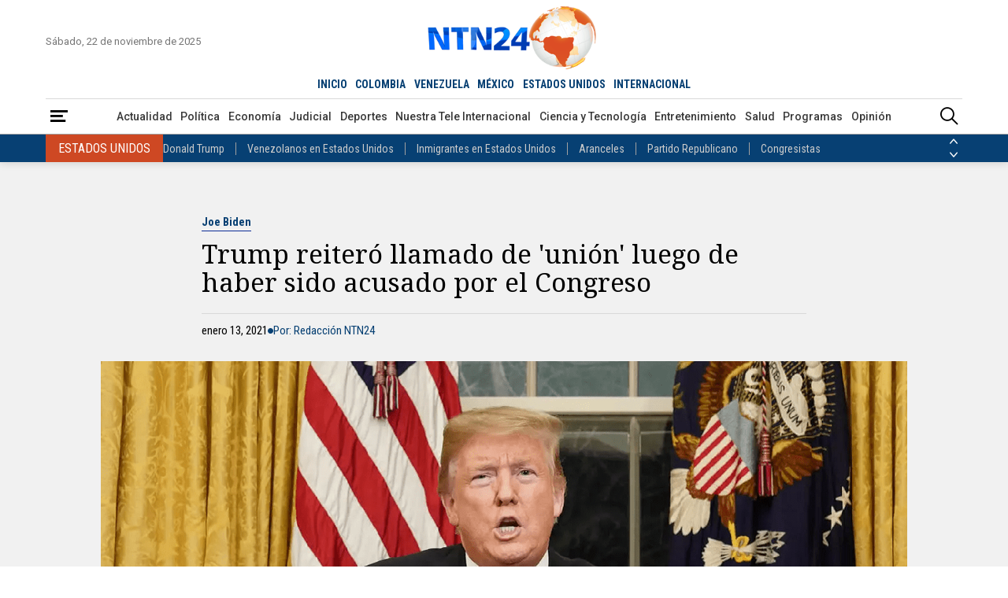

--- FILE ---
content_type: text/html; charset=utf-8
request_url: https://www.ntn24.com/noticias-actualidad/trump-reitero-llamado-de-union-luego-de-haber-sido-acusado-por-el-congreso-129736
body_size: 15181
content:
<!DOCTYPE html>
<html lang="es">
<head>
    <meta charset="utf-8" />
<meta http-equiv="x-ua-compatible" content="ie=edge">
<meta name="viewport" content="width=device-width, initial-scale=1.0">
<meta name="author" content="NTN24" />
<meta name="version" content="4.0.11.0" />
<title>Trump reiter&#xF3; llamado de &#x27;uni&#xF3;n&#x27; luego de haber sido acusado por el Congreso | NTN24.COM</title>
    <meta name="description" content="Trump hizo &quot;un llamado a todos los estadounidenses a superar las pasiones del momento y unirse como un solo pueblo estadounidense&quot;" />
    <meta name="keywords" content="Joe Biden, Donald Trump" />
    <meta name="news_keywords" content="Joe Biden, Donald Trump" />
    <link href="https://www.ntn24.com/noticias-actualidad/trump-reitero-llamado-de-union-luego-de-haber-sido-acusado-por-el-congreso-129736" rel="canonical">

    <link rel="amphtml" href="https://amp.ntn24.com/noticias-actualidad/trump-reitero-llamado-de-union-luego-de-haber-sido-acusado-por-el-congreso-129736">

            <meta name="twitter:card" content="summary_large_image" />
            <meta name="twitter:site" content="@NTN24" />
            <meta name="twitter:creator" content="@NTN24" />
            <meta name="twitter:title" content="Trump reiter&#xF3; llamado de &#x27;uni&#xF3;n&#x27; luego de haber sido acusado por el Congreso | NTN24.COM" />
            <meta name="twitter:description" content="Trump hizo &quot;un llamado a todos los estadounidenses a superar las pasiones del momento y unirse como un solo pueblo estadounidense&quot;" />
            <meta name="twitter:image" content="https://intn24.lalr.co/old/trump_en_despacho_oval_0.png?w=1280" />

    <meta property="og:site_name" content="NTN24">
    <meta property="og:title" content="Trump reiter&#xF3; llamado de &#x27;uni&#xF3;n&#x27; luego de haber sido acusado por el Congreso | NTN24.COM" />
    <meta property="og:type" content="article" />
    <meta property="og:url" content="https://www.ntn24.com/noticias-actualidad/trump-reitero-llamado-de-union-luego-de-haber-sido-acusado-por-el-congreso-129736" />
    <meta property="og:image" content="https://intn24.lalr.co/old/trump_en_despacho_oval_0.png?w=1280" />
    <meta property="og:image:secure_url" content="https://intn24.lalr.co/old/trump_en_despacho_oval_0.png?w=1280" />
    <meta property="og:image:type" content="image/jpeg" />
    <meta property="og:image:alt" content="Trump reiter&#xF3; llamado de &#x27;uni&#xF3;n&#x27; luego de haber sido acusado por el Congreso | NTN24.COM" />
    <meta property="og:image:width" content="1280" />
    <meta property="og:image:height" content="720" />
    <meta property="og:description" content="Trump hizo &quot;un llamado a todos los estadounidenses a superar las pasiones del momento y unirse como un solo pueblo estadounidense&quot;" />
    <meta property="og:locale" content="es_CO" />
    <!--Whatsapp-->
    <meta property="og:image" content="https://intn24.lalr.co/old/trump_en_despacho_oval_0.png?w=400&r=1_1" />
    <meta property="og:image:secure_url" content="https://intn24.lalr.co/old/trump_en_despacho_oval_0.png?w=400&r=1_1" />
    <meta property="og:image:type" content="image/jpeg" />
        <meta property="fb:app_id" content="2412619515698047" />

<link rel="apple-touch-icon" sizes="180x180" href="/__assets/favicon/apple-touch-icon.png">
<link rel="alternate icon" href="/__assets/favicon/favicon.ico" sizes="16x16">
<link rel="icon" href="/__assets/favicon/favicon.svg" type="image/svg+xml">
<meta name="msapplication-config" content="/__assets/favicon/browserconfig.xml">
<meta name="msapplication-TileColor" content="#da532c">
<link rel="mask-icon" href="/__assets/favicon/safari-pinned-tab.svg" color="#0b4bbd">
<meta name="theme-color" content="#ffffff">

    <script type="application/ld&#x2B;json">
        {"@id":"https://www.ntn24.com#publisher","name":"Nuestra Tele Noticias 24","logo":{"url":"https://intn24.lalr.co/img/logo.png","width":320,"height":109,"@context":"http://schema.org","@type":"ImageObject"},"url":"https://www.ntn24.com","sameAs":["https://es.wikipedia.org/wiki/NTN24","https://www.youtube.com/@ntn24","https://www.facebook.com/NTN24","https://twitter.com/NTN24","https://www.instagram.com/ntn24/"],"address":{"streetAddress":"Av. de las Américas #65-82","addressLocality":"Bogotá D.C","addressRegion":"Bogotá D.C","addressCountry":"CO","@context":"http://schema.org","@type":"PostalAddress"},"@context":"http://schema.org","@type":"NewsMediaOrganization"}
    </script>
    <script type="application/ld&#x2B;json">
        {"itemListElement":[{"position":1,"name":"Actualidad","item":"https://www.ntn24.com/noticias-actualidad","@context":"http://schema.org","@type":"ListItem"},{"position":2,"name":"Trump reiteró llamado de 'unión' luego de haber sido acusado por el Congreso","@context":"http://schema.org","@type":"ListItem"}],"@context":"http://schema.org","@type":"BreadcrumbList"}
    </script>
    <script type="application/ld&#x2B;json">
        {"headline":"Trump reiteró llamado de 'unión' luego de haber sido acusado por el Congreso","datePublished":"2021-01-13T19:03:56-05:00","dateModified":"2021-01-13T19:03:56-05:00","description":"Trump hizo \"un llamado a todos los estadounidenses a superar las pasiones del momento y unirse como un solo pueblo estadounidense\"","publisher":{"@id":"https://www.ntn24.com/#publisher"},"image":[{"url":"https://intn24.lalr.co/old/trump_en_despacho_oval_0.png","width":1200,"height":675,"@context":"http://schema.org","@type":"ImageObject"},{"url":"https://intn24.lalr.co/old/trump_en_despacho_oval_0.png?r=4_3","width":900,"height":675,"@context":"http://schema.org","@type":"ImageObject"},{"url":"https://intn24.lalr.co/old/trump_en_despacho_oval_0.png?r=1_1","width":675,"height":675,"@context":"http://schema.org","@type":"ImageObject"}],"author":[{"@id":"https://www.ntn24.com#publisher","name":"Nuestra Tele Noticias 24","logo":{"url":"https://intn24.lalr.co/img/logo.png","width":320,"height":109,"@context":"http://schema.org","@type":"ImageObject"},"url":"https://www.ntn24.com","sameAs":["https://es.wikipedia.org/wiki/NTN24","https://www.youtube.com/@ntn24","https://www.facebook.com/NTN24","https://twitter.com/NTN24","https://www.instagram.com/ntn24/"],"address":{"streetAddress":"Av. de las Américas #65-82","addressLocality":"Bogotá D.C","addressRegion":"Bogotá D.C","addressCountry":"CO","@context":"http://schema.org","@type":"PostalAddress"},"@context":"http://schema.org","@type":"NewsMediaOrganization"}],"wordCount":129,"url":"https://www.ntn24.com/noticias-actualidad/trump-reitero-llamado-de-union-luego-de-haber-sido-acusado-por-el-congreso-129736","mainEntityOfPage":"https://www.ntn24.com/noticias-actualidad/trump-reitero-llamado-de-union-luego-de-haber-sido-acusado-por-el-congreso-129736","speakable":{"xPath":["/html/head/title","/html/head/meta[@name='description']/@content","//article//div[@class='content']"],"@context":"http://schema.org","@type":"SpeakableSpecification"},"@context":"http://schema.org","@type":"NewsArticle"}
    </script>

    		<script>
			dataLayer = [{
				'isMobile': false,
				'postId': '129736',
				'postDateTime': '2021-01-13 19:03:56',
			}];
		</script>
<!-- Google Tag Manager -->
<script>
	(function (w, d, s, l, i) {
		w[l] = w[l] || []; w[l].push({
			'gtm.start':
				new Date().getTime(), event: 'gtm.js'
		}); var f = d.getElementsByTagName(s)[0],
			j = d.createElement(s), dl = l != 'dataLayer' ? '&l=' + l : ''; j.async = true; j.src =
				'https://www.googletagmanager.com/gtm.js?id=' + i + dl; f.parentNode.insertBefore(j, f);
	})(window, document, 'script', 'dataLayer', 'GTM-PK25PP8');</script>
<!-- End Google Tag Manager -->

    
	
    
        <script type="text/javascript">
            window.trends = {
                'postId': '129736',
                'postDateTime': '2021-01-13 19:03:56',
            }
        </script>
    


    
            <noscript><link rel="stylesheet" href="/__assets/assets/v1.1.0.1/desktop-post-standard-Dw_5KyS6.css" /></noscript>
            <link rel="preload" href="/__assets/assets/v1.1.0.1/desktop-post-standard-Dw_5KyS6.css" as="style" />
        <link rel="preload" href="/__assets/assets/v1.1.0.1/ntn-icon-BSrVPqjB.woff2" as="font" type="font/woff2" crossOrigin />
    
    <link rel="preconnect" href="https://fonts.googleapis.com">
    <link rel="preconnect" href="https://fonts.gstatic.com" crossorigin>
    <link rel="stylesheet" href="https://fonts.googleapis.com/css2?family=Noto+Serif&family=Roboto+Condensed:wght@400;700&family=Roboto+Slab:wght@900&family=Roboto:wght@400;500;700&display=swap">
    <link rel="preload" href="https://fonts.gstatic.com/s/notoserif/v22/ga6iaw1J5X9T9RW6j9bNVls-hfgvz8JcMofYTa32J4wsL2JAlAhZqFCTx8cK.woff2" as="font" type="font/woff2" crossOrigin />
    <link rel="preload" href="/api/header" as="fetch" type="application/json" crossorigin />
</head>
<body>
    <!-- Google Tag Manager (noscript) -->
    <noscript>
        <iframe src="https://www.googletagmanager.com/ns.html?id=GTM-PK25PP8"
                height="0" width="0" style="display:none;visibility:hidden"></iframe>
    </noscript>
    <!-- End Google Tag Manager (noscript) -->
    <style id="loading-styles">
    .loading_screen {
        background: linear-gradient(to bottom, #f9f9f9 10%, #eeeff3 100%);
        left: 0;
        height: 100%;
        position: fixed;
        top: 0;
        width: 100%;
        z-index: 10000;
        display: flex;
        flex-direction: column;
        justify-content: center;
        align-items: center;
    }

    .lds-ripple {
        display: inline-block;
        position: relative;
        width: 80px;
        height: 80px;
        margin: 0 auto;
    }

        .lds-ripple div {
            position: absolute;
            border: 4px solid #dc5728;
            opacity: 1;
            border-radius: 50%;
            animation: lds-ripple 1s cubic-bezier(0, 0.2, 0.8, 1) infinite;
        }

            .lds-ripple div:nth-child(2) {
                animation-delay: -0.5s;
            }

    @keyframes lds-ripple {
        0% {
            top: 36px;
            left: 36px;
            width: 0;
            height: 0;
            opacity: 0;
        }

        4.9% {
            top: 36px;
            left: 36px;
            width: 0;
            height: 0;
            opacity: 0;
        }

        5% {
            top: 36px;
            left: 36px;
            width: 0;
            height: 0;
            opacity: 1;
        }

        100% {
            top: 0px;
            left: 0px;
            width: 72px;
            height: 72px;
            opacity: 0;
        }
    }
    .loading_screen_logo {
        margin-bottom: 1rem;
        width: 80px;
    }
</style>
<style id="hide-principal">
    #principal-html {
        display: none;
    }
</style>

<div class="loading_screen">
    <div class="loading_screen_logo_wrapper">
        <img alt="NTN24" height="30" src="[data-uri]" />
    </div>
    <div class="lds-ripple"><div></div><div></div></div>
</div>
<script>
    var loadingRemoved = false;
    var cleanLoading = function () {
        if (!loadingRemoved) {
            loadingRemoved = true;
            document.getElementById('hide-principal').remove();
            document.getElementsByClassName('loading_screen')[0].remove();
        }
    }
</script>
    <div id="principal-html" class="p-std">
        
        <header>
	<div class="head container">
		<div class="date">S&#xE1;bado, 22 de noviembre de 2025</div>
		<a class="logo" href="/?n">
			<img src="/__assets/images/logo.png" width="320" height="109" alt="Logo NTN24" />
		</a>
		<live-button :is-live-active="headerData.isLiveActive" url="/en-vivo"></live-button>
		<nav class="countries">
			<ul>
				<li ><a href="/?n">INICIO</a></li>
					<li ><a href="/colombia">COLOMBIA</a></li>
					<li ><a href="/venezuela">VENEZUELA</a></li>
					<li ><a href="/mexico">M&#xC9;XICO</a></li>
					<li class=&quot;active&quot;><a href="/estados-unidos">ESTADOS UNIDOS</a></li>
					<li ><a href="/internacional">INTERNACIONAL</a></li>
			</ul>
		</nav>
	</div>
	<div class="menu">
		<div class="container">
			<div>
				<button type="button" @click="openMenu" aria-label="Abrir Menú">
					<i class="icon-menu"></i>
				</button>
				<div ref="sideMenuRef" class="side-menu" v-bind:class="{ show: isMenuOpen }">

					<nav>
						<button class="close" @click="closeMenu" aria-label="Cerrar Menú">
							<i class="icon-close"></i>
						</button>
						<a class="logo" href="/?n">
							<img src="/__assets/images/logo.png" width="320" height="109" alt="Logo NTN24" />
						</a>
						<div>
							<strong>Paises</strong>
							<ul>
									<li><a href="/colombia">Colombia</a></li>
									<li><a href="/venezuela">Venezuela</a></li>
									<li><a href="/mexico">M&#xE9;xico</a></li>
									<li><a href="/estados-unidos">Estados Unidos</a></li>
									<li><a href="/internacional">Internacional</a></li>
							</ul>
						</div>
						<div>
							<strong>Secciones</strong>
							<ul>
										<li>
											<a href="/noticias-actualidad">Actualidad</a>
										</li>
										<li>
											<a href="/noticias-politica">Pol&#xED;tica</a>
										</li>
										<li>
											<a href="/noticias-economia">Econom&#xED;a</a>
										</li>
										<li>
											<a href="/noticias-judicial">Judicial</a>
										</li>
										<li>
											<a href="/noticias-deportes">Deportes</a>
										</li>
										<li>
											<a href="/nuestra-tele-internacional">Nuestra Tele Internacional</a>
										</li>
										<li>
											<a href="/noticias-ciencia-y-tecnologia">Ciencia y Tecnolog&#xED;a</a>
										</li>
										<li>
											<a href="/noticias-entretenimiento">Entretenimiento</a>
										</li>
										<li>
											<a href="/noticias-salud">Salud</a>
										</li>
										<li>
											<a href="/noticias-opinion">Opini&#xF3;n</a>
										</li>
								<li><a href="/noticias-especiales">Especiales</a></li>
								<li><a href="/videos">Videos</a></li>
								<li><a href="/galerias">Galerías</a></li>
								<li><a href="/podcasts">Podcasts</a></li>
							</ul>
						</div>
						<div>
							<strong>Programas</strong>
							    <ul>
            <li><a href="/programas/angulo">&#xC1;ngulo</a></li>
            <li><a href="/programas/clic-verde">Clic Verde</a></li>
            <li><a href="/programas/club-de-prensa">Club de Prensa</a></li>
            <li><a href="/programas/el-informativo">El Informativo</a></li>
            <li><a href="/programas/flash-fashion">Flash Fashion</a></li>
            <li><a href="/programas/la-entrevista-de-tomas-mosciatti">La entrevista de Tom&#xE1;s Mosciatti</a></li>
            <li><a href="/programas/la-manana">La Ma&#xF1;ana</a></li>
            <li><a href="/programas/la-noche">La Noche</a></li>
            <li><a href="/programas/la-tarde">La Tarde</a></li>
            <li><a href="/programas/mesa-de-periodistas">Mesa de periodistas</a></li>
            <li><a href="/programas/mujeres-de-ataque">Mujeres de Ataque</a></li>
            <li><a href="/programas/razon-de-estado">Raz&#xF3;n de Estado</a></li>
    </ul>

						</div>
					</nav>

				</div>
				<div class="overlay" v-bind:class="{ show: isMenuOpen }"></div>
			</div>
				<nav class="categories">
					<ul>
								<li><a href="/noticias-actualidad">Actualidad</a></li>
								<li><a href="/noticias-politica">Pol&#xED;tica</a></li>
								<li><a href="/noticias-economia">Econom&#xED;a</a></li>
								<li><a href="/noticias-judicial">Judicial</a></li>
								<li><a href="/noticias-deportes">Deportes</a></li>
								<li><a href="/nuestra-tele-internacional">Nuestra Tele Internacional</a></li>
								<li><a href="/noticias-ciencia-y-tecnologia">Ciencia y Tecnolog&#xED;a</a></li>
								<li><a href="/noticias-entretenimiento">Entretenimiento</a></li>
								<li><a href="/noticias-salud">Salud</a></li>
								<li><a href="/programas">Programas</a></li>
								<li><a href="/noticias-opinion">Opini&#xF3;n</a></li>
					</ul>
				</nav>
			<search-box></search-box>
		</div>
	</div>
	<topic-header country-name="Estados Unidos" :principal-topics="headerData.principalTopics"></topic-header>
</header>

<header class="fixed" v-bind:class="{ show: scrollPosition > 250 }">
	<div class="head container">
		<div class="date">S&#xE1;bado, 22 de noviembre de 2025</div>
		<a class="logo" href="/?n">
			<img src="/__assets/images/logo.png" width="320" height="109" alt="Logo NTN24" />
		</a>
		<live-button :is-live-active="headerData.isLiveActive" url="/en-vivo"></live-button>
		<nav class="countries">
			<ul>
				<li ><a href="/?n">INICIO</a></li>
					<li ><a href="/colombia">COLOMBIA</a></li>
					<li ><a href="/venezuela">VENEZUELA</a></li>
					<li ><a href="/mexico">M&#xC9;XICO</a></li>
					<li class=&quot;active&quot;><a href="/estados-unidos">ESTADOS UNIDOS</a></li>
					<li ><a href="/internacional">INTERNACIONAL</a></li>
			</ul>
		</nav>
	</div>
	<div class="menu">
		<div class="container">
			<div>
				<button type="button" @click="openMenu" aria-label="Abrir Menú">
					<i class="icon-menu"></i>
				</button>
			</div>
				<nav class="breadcrumb">
					<ul>
							<li>
									<a href="/">INICIO</a>
							</li>
							<li>
									<a href="/noticias-actualidad">ACTUALIDAD</a>
							</li>
							<li>
									<span>Trump reiter&#xF3; llamado de &#x27;uni&#xF3;n&#x27; luego de haber sido acusado por el Congreso</span>
							</li>
					</ul>
				</nav>
			<search-box></search-box>
		</div>
	</div>
	<topic-header country-name="Estados Unidos" :principal-topics="headerData.principalTopics"></topic-header>
</header>
        <main v-bind:class="{ fixed: isHeaderFixed}" class="wrapper-body">
            

	<div class="bg "></div>

<div id="gpt-ad-13" class="ad banner"></div>

<article>
	
    <div class="p-std-header ">
        <div class="post-title">
            <a href="/temas/joe-biden" class="kicker">Joe Biden</a>
            <h1 class="title">Trump reiter&#xF3; llamado de &#x27;uni&#xF3;n&#x27; luego de haber sido acusado por el Congreso</h1>
            <div class="author-date">
                <div class="date">enero 13, 2021</div>
                    <i class="icon-bullet"></i>
                    <div class="author">Por: Redacci&#xF3;n NTN24</div>

            </div>
        </div>
            <figure>
                
    <img
     data-caption=""
     data-description=""
     data-src="https://intn24.lalr.co/old/trump_en_despacho_oval_0.png"
     src="https://intn24.lalr.co/old/trump_en_despacho_oval_0.png?w=1024"
     height="675"
     width="1200" />

            </figure>
            <div class="lead">Trump hizo &quot;un llamado a todos los estadounidenses a superar las pasiones del momento y unirse como un solo pueblo estadounidense&quot;</div>
        
    <div class="share">
        Compartir en:
        <ul>
            <li>
                <a href="https://www.facebook.com/share.php?display=page&amp;u=https%3A%2F%2Fwww.ntn24.com%2Fnoticias-actualidad%2Ftrump-reitero-llamado-de-union-luego-de-haber-sido-acusado-por-el-congreso-129736" target="_blank" rel="noopener" aria-label="Compartir en Facebook">
                    <i class="icon-facebook"></i>
                </a>
            </li>
            <li>
                <a href="https://twitter.com/intent/tweet?text=Trump&#x2B;reiter%C3%B3&#x2B;llamado&#x2B;de&#x2B;%27uni%C3%B3n%27&#x2B;luego&#x2B;de&#x2B;haber&#x2B;sido&#x2B;acusado&#x2B;por&#x2B;el&#x2B;Congreso&amp;url=https%3A%2F%2Fwww.ntn24.com%2Fnoticias-actualidad%2Ftrump-reitero-llamado-de-union-luego-de-haber-sido-acusado-por-el-congreso-129736&amp;via=NTN24" target="_blank" rel="noopener" aria-label="Compartir en Twitter">
                    <i class="icon-twitter"></i>
                </a>
            </li>
            <li>
                <a href="https://www.linkedin.com/shareArticle?url=https%3A%2F%2Fwww.ntn24.com%2Fnoticias-actualidad%2Ftrump-reitero-llamado-de-union-luego-de-haber-sido-acusado-por-el-congreso-129736" target="_blank" rel="noopener" aria-label="Compartir en LinkedIn">
                    <i class="icon-linkedin"></i>
                </a>
            </li>
            <li>
                <a href="mailto:?&amp;subject=Trump%20reiter%C3%B3%20llamado%20de%20%27uni%C3%B3n%27%20luego%20de%20haber%20sido%20acusado%20por%20el%20Congreso&amp;body=Art%C3%ADculo%0A%0Ahttps%3A%2F%2Fwww.ntn24.com%2Fnoticias-actualidad%2Ftrump-reitero-llamado-de-union-luego-de-haber-sido-acusado-por-el-congreso-129736" target="_blank" rel="noopener" aria-label="Compartir por correo electrónico">
                    <i class="icon-mail"></i>
                </a>
            </li>
            <li>
                <a href="https://wa.me/?text=Art%C3%ADculo&#x2B;Trump&#x2B;reiter%C3%B3&#x2B;llamado&#x2B;de&#x2B;%27uni%C3%B3n%27&#x2B;luego&#x2B;de&#x2B;haber&#x2B;sido&#x2B;acusado&#x2B;por&#x2B;el&#x2B;Congreso&#x2B;-&#x2B;https%3A%2F%2Fwww.ntn24.com%2Fnoticias-actualidad%2Ftrump-reitero-llamado-de-union-luego-de-haber-sido-acusado-por-el-congreso-129736" target="_blank" rel="noopener" aria-label="Compartir en Whatsapp">
                    <i class="icon-whatsapp"></i>
                </a>
            </li>
        </ul>
    </div>

    </div>

		<div class="p-std-content">
		<div id="gpt-ad-9" class="ad rectangle"></div>
		<div class="content">
<h2>El presidente Donald Trump instó a los estadounidenses a estar "unidos" y evitar la violencia, en sus primeros comentarios después de ser acusado el miércoles en el Congreso, en los que evitó cualquier mención al juicio político en su contra.</h2><p>En el discurso grabado en video desde la Oficina Oval, Trump hizo "un llamado a todos los estadounidenses a superar las pasiones del momento y unirse como un solo pueblo estadounidense. Elijamos avanzar unidos por el bien de nuestras familias", dijo.&nbsp;</p><p>Trump repudió a sus partidarios que asaltaron el Congreso hace una semana, desencadenando un segundo "impeachment" en su contra en la Cámara de Representantes, diciendo que "nunca hay una justificación para la violencia". "Quienes participaron en los ataques de la semana pasada serán llevados ante la justicia", aseguró.</p>		</div>
		<div class="bottom-line"></div>
		    <div class="tags">
        <h2>Temas relacionados:</h2>
        <div class="list">
                <h3>
                    <a href="/temas/joe-biden" class="btn tag">Joe Biden</a>
                </h3>
                <h3>
                    <a href="/temas/donald-trump" class="btn tag">Donald Trump</a>
                </h3>
        </div>
    </div>

	</div>

</article>
<div id="gpt-ad-8" class="ad banner"></div>

<div class="lazyload trends-desktop-2">
    <component :is="trendsName"></component>
</div>

	<section>
		<div class="shows-slider">
			<div class="container">
				<div class="section-title-2">
					<hr class="end" />
					<h2>Programas</h2>
					<hr />
					<a class="btn view-more" href="/programas"><span>Ver más</span></a>
				</div>
				<div class="carousel-wrapper">
						<button class="nav-prev" @click="showsCarouselPrev" aria-label="Anterior Programa"><i class="icon-arrow-left"></i></button>
					<carousel ref="showsCarousel"
						  :items-to-show="4"
						  :wrap-around="true"
						  :mouse-drag="true"
						  :touch-drag="true"
						  snap-align="start">
							<slide key="show_0">
								    <div class="show-v">
        <div>
            <a class="img-a" href="/programas/la-noche">
                
    <img class="lazyload"
     alt="La Noche 1"
     title="La Noche 1"
     data-src="https://intn24.lalr.co/cms/2023/04/14175421/Piezas-Web-La-Noche_01-1.png"
     src="data:image/svg+xml,%3Csvg xmlns='http://www.w3.org/2000/svg' viewBox='0 0 1080 1440'%3E%3C/svg%3E"
     height="1440"
     width="1080"
     onerror="this.src='data:image/svg+xml,%3Csvg xmlns=\'http://www.w3.org/2000/svg\' viewBox=\'0 0 1080 1440\'%3E%3C/svg%3E'"/>
     <noscript>
        <img loading="lazy"
             alt="La Noche 1"
             title="La Noche 1"
             src="https://intn24.lalr.co/cms/2023/04/14175421/Piezas-Web-La-Noche_01-1.png?w=480"
             height="1440"
             width="1080"/>
     </noscript>

                <div class="schedule">
                    <span class="time">6:00 p.m. ET</span>
                    <span class="days">Lun - Vie</span>
                </div>
            </a>
        </div>
        <div class="show-crew">
            <div class="show-name-kicker">
                <h3 class="show-name">
                    <a href="/programas/la-noche">La Noche</a>
                </h3>
                <div class="kicker">An&#xE1;lisis</div>
            </div>
                <div class="presenter">
                    <span>Presenta: </span>
                    <div>
                       <div class="name">Claudia Gurisatti - Jefferson Beltr&#xE1;n</div>
                    </div>    
                </div>
                <div class="director">
                    <span>Dirige: </span>
                    <div>
                        <div class="name">Claudia Gurisatti</div>
                    </div>
                </div>
                <h4 class="title">
                    <a href="/noticias-actualidad/exclusivo-el-plan-del-criminal-ivan-mordisco-para-fortalecer-a-las-disidencias-de-las-farc-mientras-se-acogia-a-conversaciones-con-el-gobierno-petro-591543">Exclusivo: el plan del criminal &#x27;Iv&#xE1;n Mordisco&#x27; para fortalecer a las disidencias de las FARC mientras se acog&#xED;a a conversaciones con el Gobierno Petro</a>
                </h4>
        </div>
        <div class="show-footer">
            <hr />
            <a class="btn view-more" href="/programas/la-noche"><span>Ver más</span></a>
        </div>
    </div>

							</slide>
							<slide key="show_1">
								    <div class="show-v">
        <div>
            <a class="img-a" href="/programas/la-tarde">
                
    <img class="lazyload"
     alt="La Tarde"
     title="La Tarde"
     data-src="https://intn24.lalr.co/cms/2023/02/08144715/Piezas-Web-La-Tarde_Mesa-de-trabajo-1.png"
     src="data:image/svg+xml,%3Csvg xmlns='http://www.w3.org/2000/svg' viewBox='0 0 1080 1440'%3E%3C/svg%3E"
     height="1440"
     width="1080"
     onerror="this.src='data:image/svg+xml,%3Csvg xmlns=\'http://www.w3.org/2000/svg\' viewBox=\'0 0 1080 1440\'%3E%3C/svg%3E'"/>
     <noscript>
        <img loading="lazy"
             alt="La Tarde"
             title="La Tarde"
             src="https://intn24.lalr.co/cms/2023/02/08144715/Piezas-Web-La-Tarde_Mesa-de-trabajo-1.png?w=480"
             height="1440"
             width="1080"/>
     </noscript>

                <div class="schedule">
                    <span class="time">4:00 p.m. ET</span>
                    <span class="days">Lun - Dom</span>
                </div>
            </a>
        </div>
        <div class="show-crew">
            <div class="show-name-kicker">
                <h3 class="show-name">
                    <a href="/programas/la-tarde">La Tarde</a>
                </h3>
                <div class="kicker">Noticiero</div>
            </div>
                <div class="presenter">
                    <span>Presenta: </span>
                    <div>
                       <div class="name">Idania Chirinos</div>
                    </div>    
                </div>
                <div class="director">
                    <span>Dirige: </span>
                    <div>
                        <div class="name">Idania Chirinos</div>
                    </div>
                </div>
                <h4 class="title">
                    <a href="/noticias-actualidad/amnistia-internacional-advierte-que-el-regimen-de-maduro-emplea-todos-los-mecanismos-del-estado-para-reprimir-a-los-venezolanos-591547">Amnist&#xED;a Internacional advierte que el r&#xE9;gimen de Maduro emplea &quot;todos los mecanismos del Estado&quot; para reprimir a los venezolanos</a>
                </h4>
        </div>
        <div class="show-footer">
            <hr />
            <a class="btn view-more" href="/programas/la-tarde"><span>Ver más</span></a>
        </div>
    </div>

							</slide>
							<slide key="show_2">
								    <div class="show-v">
        <div>
            <a class="img-a" href="/programas/el-informativo">
                
    <img class="lazyload"
     alt="El Informativo"
     title="El Informativo"
     data-src="https://intn24.lalr.co/cms/2023/02/08144625/Piezas-Web-El-Informativo_Mesa-de-trabajo-1.png"
     src="data:image/svg+xml,%3Csvg xmlns='http://www.w3.org/2000/svg' viewBox='0 0 1080 1440'%3E%3C/svg%3E"
     height="1440"
     width="1080"
     onerror="this.src='data:image/svg+xml,%3Csvg xmlns=\'http://www.w3.org/2000/svg\' viewBox=\'0 0 1080 1440\'%3E%3C/svg%3E'"/>
     <noscript>
        <img loading="lazy"
             alt="El Informativo"
             title="El Informativo"
             src="https://intn24.lalr.co/cms/2023/02/08144625/Piezas-Web-El-Informativo_Mesa-de-trabajo-1.png?w=480"
             height="1440"
             width="1080"/>
     </noscript>

                <div class="schedule">
                    <span class="time">12:00 p.m. ET - 7:00 p.m. ET</span>
                    <span class="days">Lun - Dom</span>
                </div>
            </a>
        </div>
        <div class="show-crew">
            <div class="show-name-kicker">
                <h3 class="show-name">
                    <a href="/programas/el-informativo">El Informativo</a>
                </h3>
                <div class="kicker">Noticiero</div>
            </div>
                <div class="presenter">
                    <span>Presenta: </span>
                    <div>
                       <div class="name">Claudia Gurisatti - Jason Calder&#xF3;n - Jes&#xFA;s Prado - Carlos S&#xE1;nchez</div>
                    </div>    
                </div>
                <div class="director">
                    <span>Dirige: </span>
                    <div>
                        <div class="name">Jason Calder&#xF3;n</div>
                    </div>
                </div>
                <h4 class="title">
                    <a href="/noticias-actualidad/no-veo-a-maduro-negociando-para-permitir-que-maria-corina-machado-reciba-el-nobel-de-paz-analista-politico-sobre-posibilidad-de-que-la-lider-democratica-viaje-a-oslo-noruega-591455">&quot;No veo a Maduro negociando para permitir que Mar&#xED;a Corina Machado reciba el Nobel de Paz&quot;: analista pol&#xED;tico sobre posibilidad de que la l&#xED;der democr&#xE1;tica viaje a Oslo, Noruega</a>
                </h4>
        </div>
        <div class="show-footer">
            <hr />
            <a class="btn view-more" href="/programas/el-informativo"><span>Ver más</span></a>
        </div>
    </div>

							</slide>
							<slide key="show_3">
								    <div class="show-v">
        <div>
            <a class="img-a" href="/programas/angulo">
                
    <img class="lazyload"
     alt="&#xC1;ngulo"
     title="&#xC1;ngulo"
     data-src="https://intn24.lalr.co/cms/2023/02/08144520/Piezas-Web-Angulo_Mesa-de-trabajo-1.png"
     src="data:image/svg+xml,%3Csvg xmlns='http://www.w3.org/2000/svg' viewBox='0 0 1080 1440'%3E%3C/svg%3E"
     height="1440"
     width="1080"
     onerror="this.src='data:image/svg+xml,%3Csvg xmlns=\'http://www.w3.org/2000/svg\' viewBox=\'0 0 1080 1440\'%3E%3C/svg%3E'"/>
     <noscript>
        <img loading="lazy"
             alt="&#xC1;ngulo"
             title="&#xC1;ngulo"
             src="https://intn24.lalr.co/cms/2023/02/08144520/Piezas-Web-Angulo_Mesa-de-trabajo-1.png?w=480"
             height="1440"
             width="1080"/>
     </noscript>

                <div class="schedule">
                    <span class="time">11:00 a.m. ET - 3:00 p.m. ET</span>
                    <span class="days">Lun - Vie</span>
                </div>
            </a>
        </div>
        <div class="show-crew">
            <div class="show-name-kicker">
                <h3 class="show-name">
                    <a href="/programas/angulo">&#xC1;ngulo</a>
                </h3>
                <div class="kicker">An&#xE1;lisis</div>
            </div>
                <div class="presenter">
                    <span>Presenta: </span>
                    <div>
                       <div class="name">Ruth del Salto</div>
                    </div>    
                </div>
                <div class="director">
                    <span>Dirige: </span>
                    <div>
                        <div class="name">Ruth del Salto</div>
                    </div>
                </div>
                <h4 class="title">
                    <a href="/noticias-actualidad/esta-en-peligro-maria-corina-machado-tras-la-amenaza-del-regimen-de-declararla-profuga-si-viaja-a-recibir-el-nobel-de-paz-591411">&#xBF;Est&#xE1; en peligro Mar&#xED;a Corina Machado tras la amenaza del r&#xE9;gimen de declararla &quot;pr&#xF3;fuga&quot; si viaja a recibir el Nobel de Paz?</a>
                </h4>
        </div>
        <div class="show-footer">
            <hr />
            <a class="btn view-more" href="/programas/angulo"><span>Ver más</span></a>
        </div>
    </div>

							</slide>
							<slide key="show_4">
								    <div class="show-v">
        <div>
            <a class="img-a" href="/programas/la-manana">
                
    <img class="lazyload"
     alt="La Ma&#xF1;ana"
     title="La Ma&#xF1;ana"
     data-src="https://intn24.lalr.co/cms/2023/02/08144649/Piezas-Web-La-Manana_Mesa-de-trabajo-1.png"
     src="data:image/svg+xml,%3Csvg xmlns='http://www.w3.org/2000/svg' viewBox='0 0 1080 1440'%3E%3C/svg%3E"
     height="1440"
     width="1080"
     onerror="this.src='data:image/svg+xml,%3Csvg xmlns=\'http://www.w3.org/2000/svg\' viewBox=\'0 0 1080 1440\'%3E%3C/svg%3E'"/>
     <noscript>
        <img loading="lazy"
             alt="La Ma&#xF1;ana"
             title="La Ma&#xF1;ana"
             src="https://intn24.lalr.co/cms/2023/02/08144649/Piezas-Web-La-Manana_Mesa-de-trabajo-1.png?w=480"
             height="1440"
             width="1080"/>
     </noscript>

                <div class="schedule">
                    <span class="time">10:00 a.m. ET</span>
                    <span class="days">Lun - Vie</span>
                </div>
            </a>
        </div>
        <div class="show-crew">
            <div class="show-name-kicker">
                <h3 class="show-name">
                    <a href="/programas/la-manana">La Ma&#xF1;ana</a>
                </h3>
                <div class="kicker">Noticiero</div>
            </div>
                <div class="presenter">
                    <span>Presenta: </span>
                    <div>
                       <div class="name">Andr&#xE9;s Gil - Ruth del Salto</div>
                    </div>    
                </div>
                <h4 class="title">
                    <a href="/noticias-politica/el-lunes-expira-el-ultimatum-que-ha-recibido-maduro-para-entregarse-eurodiputado-hermann-tertsch-sobre-designacion-del-cartel-de-los-soles-como-terrorista-591415">&quot;El lunes expira el ultim&#xE1;tum que ha recibido Maduro para entregarse&quot;: eurodiputado Hermann Tertsch sobre designaci&#xF3;n del Cartel de los Soles como terrorista</a>
                </h4>
        </div>
        <div class="show-footer">
            <hr />
            <a class="btn view-more" href="/programas/la-manana"><span>Ver más</span></a>
        </div>
    </div>

							</slide>
							<slide key="show_5">
								    <div class="show-v">
        <div>
            <a class="img-a" href="/programas/club-de-prensa">
                
    <img class="lazyload"
     alt="Club de Prensa"
     title="Club de Prensa"
     data-src="https://intn24.lalr.co/cms/2024/02/23095540/Diseno-sin-titulo-2024-02-23T095533.363.jpg"
     src="data:image/svg+xml,%3Csvg xmlns='http://www.w3.org/2000/svg' viewBox='0 0 1080 1440'%3E%3C/svg%3E"
     height="1440"
     width="1080"
     onerror="this.src='data:image/svg+xml,%3Csvg xmlns=\'http://www.w3.org/2000/svg\' viewBox=\'0 0 1080 1440\'%3E%3C/svg%3E'"/>
     <noscript>
        <img loading="lazy"
             alt="Club de Prensa"
             title="Club de Prensa"
             src="https://intn24.lalr.co/cms/2024/02/23095540/Diseno-sin-titulo-2024-02-23T095533.363.jpg?w=480"
             height="1440"
             width="1080"/>
     </noscript>

                <div class="schedule">
                    <span class="time">2:00 p.m. ET</span>
                    <span class="days">Lun - Vie</span>
                </div>
            </a>
        </div>
        <div class="show-crew">
            <div class="show-name-kicker">
                <h3 class="show-name">
                    <a href="/programas/club-de-prensa">Club de Prensa</a>
                </h3>
                <div class="kicker">An&#xE1;lisis</div>
            </div>
                <div class="presenter">
                    <span>Presenta: </span>
                    <div>
                       <div class="name">Roberto Macedonio - Jes&#xFA;s Prado - Ruth del Salto - Alessandra Mart&#xED;n</div>
                    </div>    
                </div>
                <h4 class="title">
                    <a href="/noticias-actualidad/han-sido-enviados-a-luchar-en-una-guerra-que-no-es-la-de-ellos-denuncian-presencia-de-mercenarios-cubanos-en-la-guerra-en-ucrania-591267">&quot;Han sido enviados a luchar en una guerra que no es la de ellos&quot;: denuncian presencia de mercenarios cubanos en la guerra en Ucrania</a>
                </h4>
        </div>
        <div class="show-footer">
            <hr />
            <a class="btn view-more" href="/programas/club-de-prensa"><span>Ver más</span></a>
        </div>
    </div>

							</slide>
							<slide key="show_6">
								    <div class="show-v">
        <div>
            <a class="img-a" href="/programas/razon-de-estado">
                
    <img class="lazyload"
     alt="Raz&#xF3;n de Estado"
     title="Raz&#xF3;n de Estado"
     data-src="https://intn24.lalr.co/cms/2023/02/08144801/Piezas-Web-Razon-de-Estado_Mesa-de-trabajo-1.png"
     src="data:image/svg+xml,%3Csvg xmlns='http://www.w3.org/2000/svg' viewBox='0 0 1080 1440'%3E%3C/svg%3E"
     height="1440"
     width="1080"
     onerror="this.src='data:image/svg+xml,%3Csvg xmlns=\'http://www.w3.org/2000/svg\' viewBox=\'0 0 1080 1440\'%3E%3C/svg%3E'"/>
     <noscript>
        <img loading="lazy"
             alt="Raz&#xF3;n de Estado"
             title="Raz&#xF3;n de Estado"
             src="https://intn24.lalr.co/cms/2023/02/08144801/Piezas-Web-Razon-de-Estado_Mesa-de-trabajo-1.png?w=480"
             height="1440"
             width="1080"/>
     </noscript>

                <div class="schedule">
                    <span class="time">6:30 p.m. ET</span>
                    <span class="days">Dom</span>
                </div>
            </a>
        </div>
        <div class="show-crew">
            <div class="show-name-kicker">
                <h3 class="show-name">
                    <a href="/programas/razon-de-estado">Raz&#xF3;n de Estado</a>
                </h3>
                <div class="kicker">Noticiero</div>
            </div>
                <div class="presenter">
                    <span>Presenta: </span>
                    <div>
                       <div class="name">Dionisio Guti&#xE9;rrez</div>
                    </div>    
                </div>
                <div class="director">
                    <span>Dirige: </span>
                    <div>
                        <div class="name">Dionisio Guti&#xE9;rrez</div>
                    </div>
                </div>
                <h4 class="title">
                    <a href="/noticias-actualidad/la-impunidad-es-uno-de-los-principales-incentivos-para-el-crimen-organizado-experto-sobre-la-violencia-en-latinoamerica-590513">&#x201C;La impunidad es uno de los principales incentivos para el crimen organizado&#x201D;: experto sobre la violencia en Latinoam&#xE9;rica</a>
                </h4>
        </div>
        <div class="show-footer">
            <hr />
            <a class="btn view-more" href="/programas/razon-de-estado"><span>Ver más</span></a>
        </div>
    </div>

							</slide>
					</carousel>
						<button class="nav-next" @click="showsCarouselNext" aria-label="Siguiente Programa"><i class="icon-arrow-right"></i></button>
				</div>
			</div>
		</div>
	</section>


    <section>
        <div class="videos-component ">
            <div class="container">
                    <div class="section-title">
                        <i class="icon-bullet"></i>
                        <h2><a href="/videos">Videos</a></h2>
                        <a class="btn view-more" href="/videos"><span>Ver más</span></a>
                    </div>
                    <div class="post-h">
        <a class="img-a" href="/noticias-actualidad/donald-trump-aseguro-que-hablara-con-nicolas-maduro-en-un-futuro-no-muy-lejano-591426">
            
    <img class="lazyload"
     alt="Donald Trump y Nicola&#x301;s Maduro - EFE"
     title="Donald Trump y Nicola&#x301;s Maduro - EFE"
     data-src="https://intn24.lalr.co/cms/2025/09/23191834/Donald-Trump-y-Nicolas-Maduro-EFE-2.jpg"
     src="data:image/svg+xml,%3Csvg xmlns='http://www.w3.org/2000/svg' viewBox='0 0 1280 720'%3E%3C/svg%3E"
     height="720"
     width="1280"
     onerror="this.src='data:image/svg+xml,%3Csvg xmlns=\'http://www.w3.org/2000/svg\' viewBox=\'0 0 1280 720\'%3E%3C/svg%3E'"/>
     <noscript>
        <img loading="lazy"
             alt="Donald Trump y Nicola&#x301;s Maduro - EFE"
             title="Donald Trump y Nicola&#x301;s Maduro - EFE"
             src="https://intn24.lalr.co/cms/2025/09/23191834/Donald-Trump-y-Nicolas-Maduro-EFE-2.jpg?w=480"
             height="720"
             width="1280"/>
     </noscript>

                <i class="icon-video"></i>
        </a>
        <div class="title-kicker">
            <a href="/temas/donald-trump" class="kicker">Donald Trump</a>
            <h3 class="title">
                <a href="/noticias-actualidad/donald-trump-aseguro-que-hablara-con-nicolas-maduro-en-un-futuro-no-muy-lejano-591426">Donald Trump asegur&#xF3; que hablar&#xE1; con Nicol&#xE1;s Maduro &quot;en un futuro no muy lejano&quot;</a>
            </h3>
        </div>
    </div>

    <div class="post-v">
        <a class="img-a" href="/noticias-actualidad/destructor-estadounidense-uss-stockdale-bloqueo-la-ruta-del-petrolero-ruso-seahorse-cuando-pretendia-llegar-a-venezuela-con-un-cargamento-de-combustible-591449">
            
    <img class="lazyload"
     alt="Despliegue militar de EE. UU en el Caribe"
     title="Despliegue militar de EE. UU en el Caribe"
     data-src="https://intn24.lalr.co/cms/2025/11/21132559/Cantante-1.jpg"
     src="data:image/svg+xml,%3Csvg xmlns='http://www.w3.org/2000/svg' viewBox='0 0 1920 1080'%3E%3C/svg%3E"
     height="1080"
     width="1920"
     onerror="this.src='data:image/svg+xml,%3Csvg xmlns=\'http://www.w3.org/2000/svg\' viewBox=\'0 0 1920 1080\'%3E%3C/svg%3E'"/>
     <noscript>
        <img loading="lazy"
             alt="Despliegue militar de EE. UU en el Caribe"
             title="Despliegue militar de EE. UU en el Caribe"
             src="https://intn24.lalr.co/cms/2025/11/21132559/Cantante-1.jpg?w=480"
             height="1080"
             width="1920"/>
     </noscript>

                <i class="icon-video"></i>
        </a>
        <div class="title-kicker">
            <a href="/temas/despliegue-militar-de-estados-unidos" class="kicker">Despliegue militar de Estados Unidos</a>
            <h3 class="title">
                <a href="/noticias-actualidad/destructor-estadounidense-uss-stockdale-bloqueo-la-ruta-del-petrolero-ruso-seahorse-cuando-pretendia-llegar-a-venezuela-con-un-cargamento-de-combustible-591449">Destructor estadounidense USS Stockdale bloque&#xF3; la ruta del petrolero ruso Seahorse cuando pretend&#xED;a llegar a Venezuela con un cargamento de combustible</a>
            </h3>
        </div>
    </div>
    <div class="post-v">
        <a class="img-a" href="/noticias-politica/no-necesitamos-tener-relaciones-con-un-pais-como-venezuela-donde-el-presidente-no-fue-electo-democraticamente-salvador-nasralla-candidato-a-la-presidencia-de-honduras-591436">
            
    <img class="lazyload"
     alt="Salvador Nasralla, candidato a la Presidencia de Honduras - Foto EFE"
     title="Salvador Nasralla, candidato a la Presidencia de Honduras - Foto EFE"
     data-src="https://intn24.lalr.co/cms/2025/11/21125403/a-12.jpg"
     src="data:image/svg+xml,%3Csvg xmlns='http://www.w3.org/2000/svg' viewBox='0 0 1920 1080'%3E%3C/svg%3E"
     height="1080"
     width="1920"
     onerror="this.src='data:image/svg+xml,%3Csvg xmlns=\'http://www.w3.org/2000/svg\' viewBox=\'0 0 1920 1080\'%3E%3C/svg%3E'"/>
     <noscript>
        <img loading="lazy"
             alt="Salvador Nasralla, candidato a la Presidencia de Honduras - Foto EFE"
             title="Salvador Nasralla, candidato a la Presidencia de Honduras - Foto EFE"
             src="https://intn24.lalr.co/cms/2025/11/21125403/a-12.jpg?w=480"
             height="1080"
             width="1920"/>
     </noscript>

                <i class="icon-video"></i>
        </a>
        <div class="title-kicker">
            <a href="/temas/honduras" class="kicker">Honduras</a>
            <h3 class="title">
                <a href="/noticias-politica/no-necesitamos-tener-relaciones-con-un-pais-como-venezuela-donde-el-presidente-no-fue-electo-democraticamente-salvador-nasralla-candidato-a-la-presidencia-de-honduras-591436">&quot;No necesitamos tener relaciones con un pa&#xED;s como Venezuela donde el presidente no fue electo democr&#xE1;ticamente&quot;: Salvador Nasralla, candidato a la Presidencia de Honduras</a>
            </h3>
        </div>
    </div>
    <div class="post-v">
        <a class="img-a" href="/noticias-salud/expertos-advierten-que-el-regimen-cubano-esconde-el-brote-de-tres-enfermedades-de-alto-riesgo-en-la-isla-y-piden-elevar-alertas-de-viaje-591447">
            
    <img class="lazyload"
     alt="Foto de referencia (EFE)"
     title="Foto de referencia (EFE)"
     data-src="https://intn24.lalr.co/cms/2025/11/21133316/Fondo-pagina-3.jpg"
     src="data:image/svg+xml,%3Csvg xmlns='http://www.w3.org/2000/svg' viewBox='0 0 1920 1080'%3E%3C/svg%3E"
     height="1080"
     width="1920"
     onerror="this.src='data:image/svg+xml,%3Csvg xmlns=\'http://www.w3.org/2000/svg\' viewBox=\'0 0 1920 1080\'%3E%3C/svg%3E'"/>
     <noscript>
        <img loading="lazy"
             alt="Foto de referencia (EFE)"
             title="Foto de referencia (EFE)"
             src="https://intn24.lalr.co/cms/2025/11/21133316/Fondo-pagina-3.jpg?w=480"
             height="1080"
             width="1920"/>
     </noscript>

                <i class="icon-video"></i>
        </a>
        <div class="title-kicker">
            <a href="/temas/cuba" class="kicker">Cuba</a>
            <h3 class="title">
                <a href="/noticias-salud/expertos-advierten-que-el-regimen-cubano-esconde-el-brote-de-tres-enfermedades-de-alto-riesgo-en-la-isla-y-piden-elevar-alertas-de-viaje-591447">Expertos advierten que el r&#xE9;gimen cubano esconde el brote de tres enfermedades de alto riesgo en la isla y piden elevar alertas de viaje</a>
            </h3>
        </div>
    </div>
    <div class="post-v">
        <a class="img-a" href="/noticias-politica/el-lunes-expira-el-ultimatum-que-ha-recibido-maduro-para-entregarse-eurodiputado-hermann-tertsch-sobre-designacion-del-cartel-de-los-soles-como-terrorista-591415">
            
    <img class="lazyload"
     alt="Nicol&#xE1;s Maduro - Foto: EFE"
     title="Nicol&#xE1;s Maduro - Foto: EFE"
     data-src="https://intn24.lalr.co/cms/2025/11/21113456/Nicolas-Maduro-17.jpg"
     src="data:image/svg+xml,%3Csvg xmlns='http://www.w3.org/2000/svg' viewBox='0 0 1920 1080'%3E%3C/svg%3E"
     height="1080"
     width="1920"
     onerror="this.src='data:image/svg+xml,%3Csvg xmlns=\'http://www.w3.org/2000/svg\' viewBox=\'0 0 1920 1080\'%3E%3C/svg%3E'"/>
     <noscript>
        <img loading="lazy"
             alt="Nicol&#xE1;s Maduro - Foto: EFE"
             title="Nicol&#xE1;s Maduro - Foto: EFE"
             src="https://intn24.lalr.co/cms/2025/11/21113456/Nicolas-Maduro-17.jpg?w=480"
             height="1080"
             width="1920"/>
     </noscript>

                <i class="icon-video"></i>
        </a>
        <div class="title-kicker">
            <a href="/temas/nicolas-maduro" class="kicker">Nicol&#xE1;s Maduro</a>
            <h3 class="title">
                <a href="/noticias-politica/el-lunes-expira-el-ultimatum-que-ha-recibido-maduro-para-entregarse-eurodiputado-hermann-tertsch-sobre-designacion-del-cartel-de-los-soles-como-terrorista-591415">&quot;El lunes expira el ultim&#xE1;tum que ha recibido Maduro para entregarse&quot;: eurodiputado Hermann Tertsch sobre designaci&#xF3;n del Cartel de los Soles como terrorista</a>
            </h3>
        </div>
    </div>
            </div>
        </div>
    </section>



    <section>
        <div class="container more-of-category">
            <div class="section-title-2">
                <hr class="end" />
                <h2>Más de Actualidad</h2>
                <hr />
                <a class="btn view-more" href="/noticias-actualidad"><span>Ver más</span></a>
            </div>
    <div class="post-v">
        <a class="img-a" href="/noticias-actualidad/gobierno-trump-busca-acelerar-las-deportaciones-para-cumplir-con-la-meta-de-600-mil-por-ano-587991">
            
    <img class="lazyload"
     alt="Detenciones en Estados Unidos - EFE"
     title="Detenciones en Estados Unidos - EFE"
     data-src="https://intn24.lalr.co/cms/2025/10/30212616/Detenciones-en-Estados-Unidos-EFE.jpg"
     src="data:image/svg+xml,%3Csvg xmlns='http://www.w3.org/2000/svg' viewBox='0 0 1920 1080'%3E%3C/svg%3E"
     height="1080"
     width="1920"
     onerror="this.src='data:image/svg+xml,%3Csvg xmlns=\'http://www.w3.org/2000/svg\' viewBox=\'0 0 1920 1080\'%3E%3C/svg%3E'"/>
     <noscript>
        <img loading="lazy"
             alt="Detenciones en Estados Unidos - EFE"
             title="Detenciones en Estados Unidos - EFE"
             src="https://intn24.lalr.co/cms/2025/10/30212616/Detenciones-en-Estados-Unidos-EFE.jpg?w=480"
             height="1080"
             width="1920"/>
     </noscript>

                <i class="icon-video"></i>
        </a>
        <div class="title-kicker">
            <a href="/temas/crisis-por-deportaciones-entre-ee-uu-y-colombia" class="kicker">Crisis por deportaciones entre EE.UU. y Colombia</a>
            <h3 class="title">
                <a href="/noticias-actualidad/gobierno-trump-busca-acelerar-las-deportaciones-para-cumplir-con-la-meta-de-600-mil-por-ano-587991">Gobierno Trump busca acelerar las deportaciones para cumplir con la meta de 600 mil por a&#xF1;o</a>
            </h3>
        </div>
    </div>
    <div class="post-v">
        <a class="img-a" href="/noticias-actualidad/fusiles-de-las-fuerzas-armadas-venezolanas-fueron-hallados-durante-operativo-policial-en-rio-de-janeiro-588054">
            
    <img class="lazyload"
     alt="Fusiles de las Fuerzas Armadas venezolanas fueron hallados durante operativo policial en R&#xED;o de Janeiro - Foto referencia EFE"
     title="Fusiles de las Fuerzas Armadas venezolanas fueron hallados durante operativo policial en R&#xED;o de Janeiro - Foto referencia EFE"
     data-src="https://intn24.lalr.co/cms/2025/10/31115600/a-52-1.jpg"
     src="data:image/svg+xml,%3Csvg xmlns='http://www.w3.org/2000/svg' viewBox='0 0 1920 1080'%3E%3C/svg%3E"
     height="1080"
     width="1920"
     onerror="this.src='data:image/svg+xml,%3Csvg xmlns=\'http://www.w3.org/2000/svg\' viewBox=\'0 0 1920 1080\'%3E%3C/svg%3E'"/>
     <noscript>
        <img loading="lazy"
             alt="Fusiles de las Fuerzas Armadas venezolanas fueron hallados durante operativo policial en R&#xED;o de Janeiro - Foto referencia EFE"
             title="Fusiles de las Fuerzas Armadas venezolanas fueron hallados durante operativo policial en R&#xED;o de Janeiro - Foto referencia EFE"
             src="https://intn24.lalr.co/cms/2025/10/31115600/a-52-1.jpg?w=480"
             height="1080"
             width="1920"/>
     </noscript>

                <i class="icon-video"></i>
        </a>
        <div class="title-kicker">
            <a href="/temas/brasil" class="kicker">Brasil</a>
            <h3 class="title">
                <a href="/noticias-actualidad/fusiles-de-las-fuerzas-armadas-venezolanas-fueron-hallados-durante-operativo-policial-en-rio-de-janeiro-588054">Fusiles de las Fuerzas Armadas venezolanas fueron hallados durante operativo policial en R&#xED;o de Janeiro</a>
            </h3>
        </div>
    </div>
    <div class="post-v">
        <a class="img-a" href="/noticias-actualidad/la-respuesta-de-petro-a-trump-luego-que-el-mandatario-estadounidense-asegurara-que-estaria-dispuesto-a-destruir-fabricas-de-cocaina-en-colombia-590727">
            
    <img class="lazyload"
     alt="Gustavo Petro y Donald Trump / FOTO: EFE"
     title="Gustavo Petro y Donald Trump / FOTO: EFE"
     data-src="https://intn24.lalr.co/cms/2025/10/22165611/WhatsApp-Image-2025-10-22-at-4.54.14-PM.jpeg"
     src="data:image/svg+xml,%3Csvg xmlns='http://www.w3.org/2000/svg' viewBox='0 0 1600 900'%3E%3C/svg%3E"
     height="900"
     width="1600"
     onerror="this.src='data:image/svg+xml,%3Csvg xmlns=\'http://www.w3.org/2000/svg\' viewBox=\'0 0 1600 900\'%3E%3C/svg%3E'"/>
     <noscript>
        <img loading="lazy"
             alt="Gustavo Petro y Donald Trump / FOTO: EFE"
             title="Gustavo Petro y Donald Trump / FOTO: EFE"
             src="https://intn24.lalr.co/cms/2025/10/22165611/WhatsApp-Image-2025-10-22-at-4.54.14-PM.jpeg?w=480"
             height="900"
             width="1600"/>
     </noscript>

        </a>
        <div class="title-kicker">
            <a href="/temas/donald-trump" class="kicker">Donald Trump</a>
            <h3 class="title">
                <a href="/noticias-actualidad/la-respuesta-de-petro-a-trump-luego-que-el-mandatario-estadounidense-asegurara-que-estaria-dispuesto-a-destruir-fabricas-de-cocaina-en-colombia-590727">La respuesta de Petro a Trump luego que el mandatario estadounidense asegurara que estar&#xED;a dispuesto a destruir &#x201C;f&#xE1;bricas de coca&#xED;na&#x201D; en Colombia</a>
            </h3>
        </div>
    </div>

            <div class="bottom-line"></div>
        </div>
    </section>

<div class="container category-more-news">
    <div class="first-col">
            <section>
        <div class="opinion-1">
            <div class="section-title">
                <h2><a href="/noticias-opinion">Opinión</a></h2>
                <a class="btn view-more" href="/noticias-opinion"><span>Ver más</span></a>
            </div>
    <div class="post-opinion">
        <a class="img-a" href="/noticias-opinion/arturo-mcfields-58">
            
    <img class="lazyload rounded"
         alt="Arturo McFields"
         title="Arturo McFields"
         data-src="https://intn24.lalr.co/cms/2023/02/08153803/Diseno-sin-titulo-45.png?gs=1"
         src="data:image/svg+xml,%3Csvg xmlns='http://www.w3.org/2000/svg' viewBox='0 0 900 900'%3E%3C/svg%3E"
         height="900"
         width="900"
         onerror="this.src='data:image/svg+xml,%3Csvg xmlns=\'http://www.w3.org/2000/svg\' viewBox=\'0 0 900 900\'%3E%3C/svg%3E'" />
    <noscript>
        <img loading="lazy"
             class="rounded"
             alt="Arturo McFields"
             title="Arturo McFields"
             src="https://intn24.lalr.co/cms/2023/02/08153803/Diseno-sin-titulo-45.png?w=480&amp;gs=1"
             height="900"
             width="900" />
    </noscript>

        </a>
            <a href="/temas/arturo-mcfields" class="kicker">Arturo McFields</a>
            <h3 class="title">
                <a href="/noticias-opinion/arturo-mcfields-58/celac-calla-sobre-presos-politicos-pero-intercede-por-dictaduras-de-cuba-y-venezuela-589468">CELAC calla sobre presos pol&#xED;ticos, pero intercede por dictaduras de Cuba y Venezuela</a>
            </h3>
        <div class="author">Por: <a href="/noticias-opinion/arturo-mcfields-58">Arturo McFields</a></div>
    </div>
                    <hr />
    <div class="post-opinion">
        <a class="img-a" href="/noticias-opinion/asdrubal-aguiar-59">
            
    <img class="lazyload rounded"
         alt="Asdr&#xFA;bal Aguiar"
         title="Asdr&#xFA;bal Aguiar"
         data-src="https://intn24.lalr.co/cms/2023/02/08153805/Diseno-sin-titulo-46.png?gs=1"
         src="data:image/svg+xml,%3Csvg xmlns='http://www.w3.org/2000/svg' viewBox='0 0 900 900'%3E%3C/svg%3E"
         height="900"
         width="900"
         onerror="this.src='data:image/svg+xml,%3Csvg xmlns=\'http://www.w3.org/2000/svg\' viewBox=\'0 0 900 900\'%3E%3C/svg%3E'" />
    <noscript>
        <img loading="lazy"
             class="rounded"
             alt="Asdr&#xFA;bal Aguiar"
             title="Asdr&#xFA;bal Aguiar"
             src="https://intn24.lalr.co/cms/2023/02/08153805/Diseno-sin-titulo-46.png?w=480&amp;gs=1"
             height="900"
             width="900" />
    </noscript>

        </a>
            <a href="/temas/asdrubal-aguiar" class="kicker">Asdr&#xFA;bal Aguiar</a>
            <h3 class="title">
                <a href="/noticias-opinion/asdrubal-aguiar-59/luis-almagro-premio-sebastian-pinera-a-la-libertad-589398">Luis Almagro, premio Sebasti&#xE1;n Pi&#xF1;era a la libertad</a>
            </h3>
        <div class="author">Por: <a href="/noticias-opinion/asdrubal-aguiar-59">Asdr&#xFA;bal Aguiar</a></div>
    </div>
                    <hr />
    <div class="post-opinion">
        <a class="img-a" href="/noticias-opinion/alexis-l-leroy-5534">
            
    <img class="lazyload rounded"
         alt="Alexis L. Leroy"
         title="Alexis L. Leroy"
         data-src="https://intn24.lalr.co/cms/2023/07/05090400/Diseno-sin-titulo-16.jpg?gs=1"
         src="data:image/svg+xml,%3Csvg xmlns='http://www.w3.org/2000/svg' viewBox='0 0 900 900'%3E%3C/svg%3E"
         height="900"
         width="900"
         onerror="this.src='data:image/svg+xml,%3Csvg xmlns=\'http://www.w3.org/2000/svg\' viewBox=\'0 0 900 900\'%3E%3C/svg%3E'" />
    <noscript>
        <img loading="lazy"
             class="rounded"
             alt="Alexis L. Leroy"
             title="Alexis L. Leroy"
             src="https://intn24.lalr.co/cms/2023/07/05090400/Diseno-sin-titulo-16.jpg?w=480&amp;gs=1"
             height="900"
             width="900" />
    </noscript>

        </a>
            <a href="/temas/alexis-leroy" class="kicker">Alexis Leroy</a>
            <h3 class="title">
                <a href="/noticias-opinion/alexis-l-leroy-5534/de-los-derechos-a-las-responsabilidades-una-leccion-desde-la-sierra-nevada-de-santa-marta-586419">De los derechos a las responsabilidades: una lecci&#xF3;n desde la Sierra Nevada de Santa Marta</a>
            </h3>
        <div class="author">Por: <a href="/noticias-opinion/alexis-l-leroy-5534">Alexis L. Leroy</a></div>
    </div>
                    <hr />
    <div class="post-opinion">
        <a class="img-a" href="/noticias-opinion/hector-schamis-60">
            
    <img class="lazyload rounded"
         alt="H&#xE9;ctor Schamis"
         title="H&#xE9;ctor Schamis"
         data-src="https://intn24.lalr.co/cms/2023/02/08153801/Diseno-sin-titulo-44.png?gs=1"
         src="data:image/svg+xml,%3Csvg xmlns='http://www.w3.org/2000/svg' viewBox='0 0 900 900'%3E%3C/svg%3E"
         height="900"
         width="900"
         onerror="this.src='data:image/svg+xml,%3Csvg xmlns=\'http://www.w3.org/2000/svg\' viewBox=\'0 0 900 900\'%3E%3C/svg%3E'" />
    <noscript>
        <img loading="lazy"
             class="rounded"
             alt="H&#xE9;ctor Schamis"
             title="H&#xE9;ctor Schamis"
             src="https://intn24.lalr.co/cms/2023/02/08153801/Diseno-sin-titulo-44.png?w=480&amp;gs=1"
             height="900"
             width="900" />
    </noscript>

        </a>
            <a href="/temas/opinion" class="kicker">Opini&#xF3;n</a>
            <h3 class="title">
                <a href="/noticias-opinion/hector-schamis-60/las-guerras-de-maduro-581030">Las guerras de Maduro</a>
            </h3>
        <div class="author">Por: <a href="/noticias-opinion/hector-schamis-60">H&#xE9;ctor Schamis</a></div>
    </div>
            <div class="bottom-line"></div>
        </div>
    </section>

    </div>
    <div class="second-col">
        
    <section>
        <div class="more-news">
            <div class="section-title">
                <h2><a href="/?n">Más noticias</a></h2>
                <a class="btn view-more" href="/?n"><span>Ver más</span></a>
            </div>
            <div class="section-1">
                    <div class="post-v">
        <a class="img-a" href="/noticias-ciencia-y-tecnologia/el-cometa-interestelar-3i-atlas-mostro-signos-de-aceleracion-sin-explicacion-en-la-gravedad-tras-acercarse-al-sol-una-fuerza-extra-lo-empujo-588694">
            
    <img class="lazyload"
     alt="3l/ATLAS en su paso m&#xE1;s cercano al Sol | Foto NASA"
     title="3l/ATLAS en su paso m&#xE1;s cercano al Sol | Foto NASA"
     data-src="https://intn24.lalr.co/cms/2025/10/29111300/Gustavo-Petro-EFE-12.jpg"
     src="data:image/svg+xml,%3Csvg xmlns='http://www.w3.org/2000/svg' viewBox='0 0 1920 1080'%3E%3C/svg%3E"
     height="1080"
     width="1920"
     onerror="this.src='data:image/svg+xml,%3Csvg xmlns=\'http://www.w3.org/2000/svg\' viewBox=\'0 0 1920 1080\'%3E%3C/svg%3E'"/>
     <noscript>
        <img loading="lazy"
             alt="3l/ATLAS en su paso m&#xE1;s cercano al Sol | Foto NASA"
             title="3l/ATLAS en su paso m&#xE1;s cercano al Sol | Foto NASA"
             src="https://intn24.lalr.co/cms/2025/10/29111300/Gustavo-Petro-EFE-12.jpg?w=480"
             height="1080"
             width="1920"/>
     </noscript>

        </a>
        <div class="title-kicker">
            <a href="/temas/cometa" class="kicker">Cometa</a>
            <h3 class="title">
                <a href="/noticias-ciencia-y-tecnologia/el-cometa-interestelar-3i-atlas-mostro-signos-de-aceleracion-sin-explicacion-en-la-gravedad-tras-acercarse-al-sol-una-fuerza-extra-lo-empujo-588694">El cometa interestelar 3I/ATLAS mostr&#xF3; signos de aceleraci&#xF3;n sin explicaci&#xF3;n en la gravedad tras acercarse al Sol: una fuerza extra lo empuj&#xF3;</a>
            </h3>
        </div>
    </div>

    <div class="post-h">
        <a class="img-a" href="/noticias-actualidad/gobierno-trump-busca-acelerar-las-deportaciones-para-cumplir-con-la-meta-de-600-mil-por-ano-587991">
            
    <img class="lazyload"
     alt="Detenciones en Estados Unidos - EFE"
     title="Detenciones en Estados Unidos - EFE"
     data-src="https://intn24.lalr.co/cms/2025/10/30212616/Detenciones-en-Estados-Unidos-EFE.jpg"
     src="data:image/svg+xml,%3Csvg xmlns='http://www.w3.org/2000/svg' viewBox='0 0 1920 1080'%3E%3C/svg%3E"
     height="1080"
     width="1920"
     onerror="this.src='data:image/svg+xml,%3Csvg xmlns=\'http://www.w3.org/2000/svg\' viewBox=\'0 0 1920 1080\'%3E%3C/svg%3E'"/>
     <noscript>
        <img loading="lazy"
             alt="Detenciones en Estados Unidos - EFE"
             title="Detenciones en Estados Unidos - EFE"
             src="https://intn24.lalr.co/cms/2025/10/30212616/Detenciones-en-Estados-Unidos-EFE.jpg?w=480"
             height="1080"
             width="1920"/>
     </noscript>

                <i class="icon-video"></i>
        </a>
        <div class="title-kicker">
            <a href="/temas/crisis-por-deportaciones-entre-ee-uu-y-colombia" class="kicker">Crisis por deportaciones entre EE.UU. y Colombia</a>
            <h3 class="title">
                <a href="/noticias-actualidad/gobierno-trump-busca-acelerar-las-deportaciones-para-cumplir-con-la-meta-de-600-mil-por-ano-587991">Gobierno Trump busca acelerar las deportaciones para cumplir con la meta de 600 mil por a&#xF1;o</a>
            </h3>
        </div>
    </div>
                        <hr />
    <div class="post-h">
        <a class="img-a" href="/noticias-actualidad/fusiles-de-las-fuerzas-armadas-venezolanas-fueron-hallados-durante-operativo-policial-en-rio-de-janeiro-588054">
            
    <img class="lazyload"
     alt="Fusiles de las Fuerzas Armadas venezolanas fueron hallados durante operativo policial en R&#xED;o de Janeiro - Foto referencia EFE"
     title="Fusiles de las Fuerzas Armadas venezolanas fueron hallados durante operativo policial en R&#xED;o de Janeiro - Foto referencia EFE"
     data-src="https://intn24.lalr.co/cms/2025/10/31115600/a-52-1.jpg"
     src="data:image/svg+xml,%3Csvg xmlns='http://www.w3.org/2000/svg' viewBox='0 0 1920 1080'%3E%3C/svg%3E"
     height="1080"
     width="1920"
     onerror="this.src='data:image/svg+xml,%3Csvg xmlns=\'http://www.w3.org/2000/svg\' viewBox=\'0 0 1920 1080\'%3E%3C/svg%3E'"/>
     <noscript>
        <img loading="lazy"
             alt="Fusiles de las Fuerzas Armadas venezolanas fueron hallados durante operativo policial en R&#xED;o de Janeiro - Foto referencia EFE"
             title="Fusiles de las Fuerzas Armadas venezolanas fueron hallados durante operativo policial en R&#xED;o de Janeiro - Foto referencia EFE"
             src="https://intn24.lalr.co/cms/2025/10/31115600/a-52-1.jpg?w=480"
             height="1080"
             width="1920"/>
     </noscript>

                <i class="icon-video"></i>
        </a>
        <div class="title-kicker">
            <a href="/temas/brasil" class="kicker">Brasil</a>
            <h3 class="title">
                <a href="/noticias-actualidad/fusiles-de-las-fuerzas-armadas-venezolanas-fueron-hallados-durante-operativo-policial-en-rio-de-janeiro-588054">Fusiles de las Fuerzas Armadas venezolanas fueron hallados durante operativo policial en R&#xED;o de Janeiro</a>
            </h3>
        </div>
    </div>
                        <hr />
    <div class="post-h">
        <a class="img-a" href="/noticias-actualidad/la-respuesta-de-petro-a-trump-luego-que-el-mandatario-estadounidense-asegurara-que-estaria-dispuesto-a-destruir-fabricas-de-cocaina-en-colombia-590727">
            
    <img class="lazyload"
     alt="Gustavo Petro y Donald Trump / FOTO: EFE"
     title="Gustavo Petro y Donald Trump / FOTO: EFE"
     data-src="https://intn24.lalr.co/cms/2025/10/22165611/WhatsApp-Image-2025-10-22-at-4.54.14-PM.jpeg"
     src="data:image/svg+xml,%3Csvg xmlns='http://www.w3.org/2000/svg' viewBox='0 0 1600 900'%3E%3C/svg%3E"
     height="900"
     width="1600"
     onerror="this.src='data:image/svg+xml,%3Csvg xmlns=\'http://www.w3.org/2000/svg\' viewBox=\'0 0 1600 900\'%3E%3C/svg%3E'"/>
     <noscript>
        <img loading="lazy"
             alt="Gustavo Petro y Donald Trump / FOTO: EFE"
             title="Gustavo Petro y Donald Trump / FOTO: EFE"
             src="https://intn24.lalr.co/cms/2025/10/22165611/WhatsApp-Image-2025-10-22-at-4.54.14-PM.jpeg?w=480"
             height="900"
             width="1600"/>
     </noscript>

        </a>
        <div class="title-kicker">
            <a href="/temas/donald-trump" class="kicker">Donald Trump</a>
            <h3 class="title">
                <a href="/noticias-actualidad/la-respuesta-de-petro-a-trump-luego-que-el-mandatario-estadounidense-asegurara-que-estaria-dispuesto-a-destruir-fabricas-de-cocaina-en-colombia-590727">La respuesta de Petro a Trump luego que el mandatario estadounidense asegurara que estar&#xED;a dispuesto a destruir &#x201C;f&#xE1;bricas de coca&#xED;na&#x201D; en Colombia</a>
            </h3>
        </div>
    </div>
            </div>
            <div class="section-2">
    <div class="post-v">
        <a class="img-a" href="/noticias-actualidad/gobierno-de-colombia-asegura-que-maduro-podria-aceptar-renunciar-al-poder-si-no-es-perseguido-o-enviado-a-prision-591066">
            
    <img class="lazyload"
     alt="Nicol&#xE1;s Maduro - Foto AFP"
     title="Nicol&#xE1;s Maduro - Foto AFP"
     data-src="https://intn24.lalr.co/cms/2025/11/19202334/La-Patagonia-AFP-2.jpg"
     src="data:image/svg+xml,%3Csvg xmlns='http://www.w3.org/2000/svg' viewBox='0 0 1920 1080'%3E%3C/svg%3E"
     height="1080"
     width="1920"
     onerror="this.src='data:image/svg+xml,%3Csvg xmlns=\'http://www.w3.org/2000/svg\' viewBox=\'0 0 1920 1080\'%3E%3C/svg%3E'"/>
     <noscript>
        <img loading="lazy"
             alt="Nicol&#xE1;s Maduro - Foto AFP"
             title="Nicol&#xE1;s Maduro - Foto AFP"
             src="https://intn24.lalr.co/cms/2025/11/19202334/La-Patagonia-AFP-2.jpg?w=480"
             height="1080"
             width="1920"/>
     </noscript>

        </a>
        <div class="title-kicker">
            <a href="/temas/regimen-de-maduro" class="kicker">R&#xE9;gimen de Maduro</a>
            <h3 class="title">
                <a href="/noticias-actualidad/gobierno-de-colombia-asegura-que-maduro-podria-aceptar-renunciar-al-poder-si-no-es-perseguido-o-enviado-a-prision-591066">Gobierno de Colombia asegura que Maduro &quot;podr&#xED;a aceptar&quot; renunciar al poder si no es perseguido o enviado a prisi&#xF3;n</a>
            </h3>
        </div>
    </div>
    <div class="post-v">
        <a class="img-a" href="/noticias-actualidad/se-entrego-segundo-sospechoso-del-asesinato-de-estudiante-de-los-andes-tras-fiesta-de-disfraces-en-bogota-589322">
            
    <img class="lazyload"
     alt="Ricardo Gonz&#xE1;lez - Foto: C&#xE1;mara de seguridad discoteca Before"
     title="Ricardo Gonz&#xE1;lez - Foto: C&#xE1;mara de seguridad discoteca Before"
     data-src="https://intn24.lalr.co/cms/2025/11/10105904/Ricardo-Gonzalez-Foto.-Camara-de-seguridad-discoteca-Before.jpg"
     src="data:image/svg+xml,%3Csvg xmlns='http://www.w3.org/2000/svg' viewBox='0 0 1920 1080'%3E%3C/svg%3E"
     height="1080"
     width="1920"
     onerror="this.src='data:image/svg+xml,%3Csvg xmlns=\'http://www.w3.org/2000/svg\' viewBox=\'0 0 1920 1080\'%3E%3C/svg%3E'"/>
     <noscript>
        <img loading="lazy"
             alt="Ricardo Gonz&#xE1;lez - Foto: C&#xE1;mara de seguridad discoteca Before"
             title="Ricardo Gonz&#xE1;lez - Foto: C&#xE1;mara de seguridad discoteca Before"
             src="https://intn24.lalr.co/cms/2025/11/10105904/Ricardo-Gonzalez-Foto.-Camara-de-seguridad-discoteca-Before.jpg?w=480"
             height="1080"
             width="1920"/>
     </noscript>

        </a>
        <div class="title-kicker">
            <a href="/temas/homicidio" class="kicker">Homicidio</a>
            <h3 class="title">
                <a href="/noticias-actualidad/se-entrego-segundo-sospechoso-del-asesinato-de-estudiante-de-los-andes-tras-fiesta-de-disfraces-en-bogota-589322">Se entreg&#xF3; segundo sospechoso del asesinato de estudiante de Los Andes tras fiesta de disfraces en Bogot&#xE1;</a>
            </h3>
        </div>
    </div>
    <div class="post-v">
        <a class="img-a" href="/noticias-actualidad/este-es-el-video-que-muestra-como-un-submarino-de-la-otan-disparo-un-torpedo-contra-buque-fuera-de-servicio-durante-ejercicio-militar-590990">
            
    <img class="lazyload"
     alt="Foto: OTAN X"
     title="Foto: OTAN X"
     data-src="https://intn24.lalr.co/cms/2025/11/19155511/Imagen-14.jpg"
     src="data:image/svg+xml,%3Csvg xmlns='http://www.w3.org/2000/svg' viewBox='0 0 1920 1080'%3E%3C/svg%3E"
     height="1080"
     width="1920"
     onerror="this.src='data:image/svg+xml,%3Csvg xmlns=\'http://www.w3.org/2000/svg\' viewBox=\'0 0 1920 1080\'%3E%3C/svg%3E'"/>
     <noscript>
        <img loading="lazy"
             alt="Foto: OTAN X"
             title="Foto: OTAN X"
             src="https://intn24.lalr.co/cms/2025/11/19155511/Imagen-14.jpg?w=480"
             height="1080"
             width="1920"/>
     </noscript>

        </a>
        <div class="title-kicker">
            <a href="/temas/submarino" class="kicker">Submarino</a>
            <h3 class="title">
                <a href="/noticias-actualidad/este-es-el-video-que-muestra-como-un-submarino-de-la-otan-disparo-un-torpedo-contra-buque-fuera-de-servicio-durante-ejercicio-militar-590990">Este es el video que muestra c&#xF3;mo un submarino de la OTAN dispar&#xF3; un torpedo contra buque fuera de servicio durante ejercicio militar</a>
            </h3>
        </div>
    </div>
            </div>
            <div class="bottom-line"></div>
        </div>
    </section>

    </div>
</div>

	<section>
		<div class="specials-slider">
			<div class="container">
				<div class="section-title">
					<h2>Especiales</h2>
					<a class="btn view-more" href="/noticias-especiales"><span>Ver más</span></a>
				</div>
				<div class="carousel-wrapper">
						<button class="nav-prev" @click="specialsCarouselPrev" aria-label="Anterior Especial"><i class="icon-arrow-left"></i></button>
					<carousel ref="specialsCarousel"
						  :items-to-show="3"
						  :wrap-around="true"
						  :mouse-drag="true"
						  :touch-drag="true"
						  snap-align="start">
							<slide key="special_0">
								    <div class="special-v">
        <a class="img-a" href="/noticias-especiales/fronteras-de-incertidumbre">
            
    <img class="lazyload"
     alt="Especial Fronteras de Incertidumbre"
     title="Especial Fronteras de Incertidumbre"
     data-src="https://intn24.lalr.co/cms/2024/02/26131029/cabezote-1600.jpg"
     src="data:image/svg+xml,%3Csvg xmlns='http://www.w3.org/2000/svg' viewBox='0 0 1280 1600'%3E%3C/svg%3E"
     height="1600"
     width="1280"
     onerror="this.src='data:image/svg+xml,%3Csvg xmlns=\'http://www.w3.org/2000/svg\' viewBox=\'0 0 1280 1600\'%3E%3C/svg%3E'"/>
     <noscript>
        <img loading="lazy"
             alt="Especial Fronteras de Incertidumbre"
             title="Especial Fronteras de Incertidumbre"
             src="https://intn24.lalr.co/cms/2024/02/26131029/cabezote-1600.jpg?w=480"
             height="1600"
             width="1280"/>
     </noscript>

        </a>
        <div class="title-kicker">
            <div class="kicker">Especiales NTN24</div>
            <h3 class="title">
                <a href="/noticias-especiales/fronteras-de-incertidumbre">Fronteras de Incertidumbre</a>
            </h3>
            <div class="date">febrero 26, 2024</div>
        </div>
    </div>

							</slide>
							<slide key="special_1">
								    <div class="special-v">
        <a class="img-a" href="/noticias-especiales/ucrania-un-ano-despues">
            
    <img class="lazyload"
     alt="Ucrania, un a&#xF1;o despu&#xE9;s"
     title="Ucrania, un a&#xF1;o despu&#xE9;s"
     data-src="https://intn24.lalr.co/cms/2023/03/29102045/Ucrania-Un-Ano-1280.png"
     src="data:image/svg+xml,%3Csvg xmlns='http://www.w3.org/2000/svg' viewBox='0 0 1280 1600'%3E%3C/svg%3E"
     height="1600"
     width="1280"
     onerror="this.src='data:image/svg+xml,%3Csvg xmlns=\'http://www.w3.org/2000/svg\' viewBox=\'0 0 1280 1600\'%3E%3C/svg%3E'"/>
     <noscript>
        <img loading="lazy"
             alt="Ucrania, un a&#xF1;o despu&#xE9;s"
             title="Ucrania, un a&#xF1;o despu&#xE9;s"
             src="https://intn24.lalr.co/cms/2023/03/29102045/Ucrania-Un-Ano-1280.png?w=480"
             height="1600"
             width="1280"/>
     </noscript>

        </a>
        <div class="title-kicker">
            <div class="kicker">Aniversario</div>
            <h3 class="title">
                <a href="/noticias-especiales/ucrania-un-ano-despues">Ucrania, un a&#xF1;o despu&#xE9;s</a>
            </h3>
            <div class="date">febrero 24, 2023</div>
        </div>
    </div>

							</slide>
							<slide key="special_2">
								    <div class="special-v">
        <a class="img-a" href="/noticias-especiales/el-cuento-corto">
            
    <img class="lazyload"
     alt="Serie digital El cuento corto."
     title="Serie digital El cuento corto."
     data-src="https://intn24.lalr.co/cms/2023/03/29101629/ElCuento1.png"
     src="data:image/svg+xml,%3Csvg xmlns='http://www.w3.org/2000/svg' viewBox='0 0 1280 1600'%3E%3C/svg%3E"
     height="1600"
     width="1280"
     onerror="this.src='data:image/svg+xml,%3Csvg xmlns=\'http://www.w3.org/2000/svg\' viewBox=\'0 0 1280 1600\'%3E%3C/svg%3E'"/>
     <noscript>
        <img loading="lazy"
             alt="Serie digital El cuento corto."
             title="Serie digital El cuento corto."
             src="https://intn24.lalr.co/cms/2023/03/29101629/ElCuento1.png?w=480"
             height="1600"
             width="1280"/>
     </noscript>

        </a>
        <div class="title-kicker">
            <div class="kicker">Serie digital</div>
            <h3 class="title">
                <a href="/noticias-especiales/el-cuento-corto">El cuento corto</a>
            </h3>
            <div class="date">marzo 6, 2023</div>
        </div>
    </div>

							</slide>
							<slide key="special_3">
								    <div class="special-v">
        <a class="img-a" href="/noticias-especiales/del-salto-a-qatar">
            
    <img class="lazyload"
     alt="Del Salto a Qatar"
     title="Del Salto a Qatar"
     data-src="https://intn24.lalr.co/cms/2023/03/29102418/DelSalto-1.png"
     src="data:image/svg+xml,%3Csvg xmlns='http://www.w3.org/2000/svg' viewBox='0 0 1280 1600'%3E%3C/svg%3E"
     height="1600"
     width="1280"
     onerror="this.src='data:image/svg+xml,%3Csvg xmlns=\'http://www.w3.org/2000/svg\' viewBox=\'0 0 1280 1600\'%3E%3C/svg%3E'"/>
     <noscript>
        <img loading="lazy"
             alt="Del Salto a Qatar"
             title="Del Salto a Qatar"
             src="https://intn24.lalr.co/cms/2023/03/29102418/DelSalto-1.png?w=480"
             height="1600"
             width="1280"/>
     </noscript>

        </a>
        <div class="title-kicker">
            <div class="kicker">Videos</div>
            <h3 class="title">
                <a href="/noticias-especiales/del-salto-a-qatar">Del Salto a Qatar</a>
            </h3>
            <div class="date">noviembre 18, 2022</div>
        </div>
    </div>

							</slide>
							<slide key="special_4">
								    <div class="special-v">
        <a class="img-a" href="/noticias-especiales/fin-del-titulo-42">
            
    <img class="lazyload"
     alt="Especial Fin del T&#xED;tulo 42"
     title="Especial Fin del T&#xED;tulo 42"
     data-src="https://intn24.lalr.co/cms/2023/05/11121743/1_00143.png"
     src="data:image/svg+xml,%3Csvg xmlns='http://www.w3.org/2000/svg' viewBox='0 0 1280 1600'%3E%3C/svg%3E"
     height="1600"
     width="1280"
     onerror="this.src='data:image/svg+xml,%3Csvg xmlns=\'http://www.w3.org/2000/svg\' viewBox=\'0 0 1280 1600\'%3E%3C/svg%3E'"/>
     <noscript>
        <img loading="lazy"
             alt="Especial Fin del T&#xED;tulo 42"
             title="Especial Fin del T&#xED;tulo 42"
             src="https://intn24.lalr.co/cms/2023/05/11121743/1_00143.png?w=480"
             height="1600"
             width="1280"/>
     </noscript>

        </a>
        <div class="title-kicker">
            <div class="kicker">Cobertura</div>
            <h3 class="title">
                <a href="/noticias-especiales/fin-del-titulo-42">Fin del T&#xED;tulo 42</a>
            </h3>
            <div class="date">mayo 10, 2023</div>
        </div>
    </div>

							</slide>
							<slide key="special_5">
								    <div class="special-v">
        <a class="img-a" href="/noticias-especiales/ucrania-en-las-entranas-de-la-guerra">
            
    <img class="lazyload"
     alt="Ucrania, en las entra&#xF1;as de la guerra"
     title="Ucrania, en las entra&#xF1;as de la guerra"
     data-src="https://intn24.lalr.co/cms/2023/08/29163055/Ucrania-1280x1600_00124.png"
     src="data:image/svg+xml,%3Csvg xmlns='http://www.w3.org/2000/svg' viewBox='0 0 1280 1600'%3E%3C/svg%3E"
     height="1600"
     width="1280"
     onerror="this.src='data:image/svg+xml,%3Csvg xmlns=\'http://www.w3.org/2000/svg\' viewBox=\'0 0 1280 1600\'%3E%3C/svg%3E'"/>
     <noscript>
        <img loading="lazy"
             alt="Ucrania, en las entra&#xF1;as de la guerra"
             title="Ucrania, en las entra&#xF1;as de la guerra"
             src="https://intn24.lalr.co/cms/2023/08/29163055/Ucrania-1280x1600_00124.png?w=480"
             height="1600"
             width="1280"/>
     </noscript>

        </a>
        <div class="title-kicker">
            <div class="kicker">Especial period&#xED;stico</div>
            <h3 class="title">
                <a href="/noticias-especiales/ucrania-en-las-entranas-de-la-guerra">Ucrania, en las entra&#xF1;as de la guerra</a>
            </h3>
            <div class="date">agosto 29, 2023</div>
        </div>
    </div>

							</slide>
							<slide key="special_6">
								    <div class="special-v">
        <a class="img-a" href="/noticias-especiales/coronacion-carlos-iii">
            
    <img class="lazyload"
     alt="Especial coronaci&#xF3;n Carlos III"
     title="Especial coronaci&#xF3;n Carlos III"
     data-src="https://intn24.lalr.co/cms/2023/05/05183311/Diseno-sin-titulo-18.jpg"
     src="data:image/svg+xml,%3Csvg xmlns='http://www.w3.org/2000/svg' viewBox='0 0 1280 1600'%3E%3C/svg%3E"
     height="1600"
     width="1280"
     onerror="this.src='data:image/svg+xml,%3Csvg xmlns=\'http://www.w3.org/2000/svg\' viewBox=\'0 0 1280 1600\'%3E%3C/svg%3E'"/>
     <noscript>
        <img loading="lazy"
             alt="Especial coronaci&#xF3;n Carlos III"
             title="Especial coronaci&#xF3;n Carlos III"
             src="https://intn24.lalr.co/cms/2023/05/05183311/Diseno-sin-titulo-18.jpg?w=480"
             height="1600"
             width="1280"/>
     </noscript>

        </a>
        <div class="title-kicker">
            <div class="kicker">Coronaci&#xF3;n Carlos III</div>
            <h3 class="title">
                <a href="/noticias-especiales/coronacion-carlos-iii">Coronaci&#xF3;n Carlos III</a>
            </h3>
            <div class="date">mayo 4, 2023</div>
        </div>
    </div>

							</slide>
							<slide key="special_7">
								    <div class="special-v">
        <a class="img-a" href="/noticias-especiales/reportes-del-oceano-sin-ley-la-ultima-frontera-indomita">
            
    <img class="lazyload"
     alt="Reportes del Oc&#xE9;ano sin Ley: La &#xDA;ltima Frontera Ind&#xF3;mita"
     title="Reportes del Oc&#xE9;ano sin Ley: La &#xDA;ltima Frontera Ind&#xF3;mita"
     data-src="https://intn24.lalr.co/cms/2023/05/31160613/Diseno-sin-titulo-79.jpg"
     src="data:image/svg+xml,%3Csvg xmlns='http://www.w3.org/2000/svg' viewBox='0 0 1280 1600'%3E%3C/svg%3E"
     height="1600"
     width="1280"
     onerror="this.src='data:image/svg+xml,%3Csvg xmlns=\'http://www.w3.org/2000/svg\' viewBox=\'0 0 1280 1600\'%3E%3C/svg%3E'"/>
     <noscript>
        <img loading="lazy"
             alt="Reportes del Oc&#xE9;ano sin Ley: La &#xDA;ltima Frontera Ind&#xF3;mita"
             title="Reportes del Oc&#xE9;ano sin Ley: La &#xDA;ltima Frontera Ind&#xF3;mita"
             src="https://intn24.lalr.co/cms/2023/05/31160613/Diseno-sin-titulo-79.jpg?w=480"
             height="1600"
             width="1280"/>
     </noscript>

        </a>
        <div class="title-kicker">
            <div class="kicker">Serie</div>
            <h3 class="title">
                <a href="/noticias-especiales/reportes-del-oceano-sin-ley-la-ultima-frontera-indomita">Reportes del Oc&#xE9;ano sin Ley: La &#xDA;ltima Frontera Ind&#xF3;mita</a>
            </h3>
            <div class="date">mayo 31, 2023</div>
        </div>
    </div>

							</slide>
					</carousel>
						<button class="nav-next" @click="specialsCarouselNext" aria-label="Siguiente Especial"><i class="icon-arrow-right"></i></button>
				</div>
			</div>
		</div>
	</section>


    <section>
        <div class="container galleries-component">
            <div class="section-title">
                <h2><a href="/galerias">Galerías</a></h2>
                <a class="btn view-more" href="/galerias"><span>Ver más</span></a>
            </div>
    <div class="post-gallery">
        <a class="img-a" href="/noticias-entretenimiento/de-2016-a-2025-el-impresionante-cambio-del-elenco-de-la-serie-stranger-things-que-estrena-su-quinta-y-ultima-temporada-588998">
            
    <img class="lazyload"
     alt="Stranger Things estrena su quinta y &#xFA;ltima temporada - Foto AFP"
     title="Stranger Things estrena su quinta y &#xFA;ltima temporada - Foto AFP"
     data-src="https://intn24.lalr.co/cms/2025/11/07123411/Stranger-Things.jpg"
     src="data:image/svg+xml,%3Csvg xmlns='http://www.w3.org/2000/svg' viewBox='0 0 1920 1080'%3E%3C/svg%3E"
     height="1080"
     width="1920"
     onerror="this.src='data:image/svg+xml,%3Csvg xmlns=\'http://www.w3.org/2000/svg\' viewBox=\'0 0 1920 1080\'%3E%3C/svg%3E'"/>
     <noscript>
        <img loading="lazy"
             alt="Stranger Things estrena su quinta y &#xFA;ltima temporada - Foto AFP"
             title="Stranger Things estrena su quinta y &#xFA;ltima temporada - Foto AFP"
             src="https://intn24.lalr.co/cms/2025/11/07123411/Stranger-Things.jpg?w=480"
             height="1080"
             width="1920"/>
     </noscript>

        </a>
        <div class="title-kicker">
            <a href="/temas/series" class="kicker">Series</a>
            <h3 class="title">
                <a href="/noticias-entretenimiento/de-2016-a-2025-el-impresionante-cambio-del-elenco-de-la-serie-stranger-things-que-estrena-su-quinta-y-ultima-temporada-588998">De 2016 a 2025: el impresionante cambio del elenco de la serie &quot;Stranger Things&quot;, que estrena su quinta y &#xFA;ltima temporada</a>
            </h3>
        </div>
    </div>
    <div class="post-gallery">
        <a class="img-a" href="/noticias-actualidad/imagenes-del-amplio-movimiento-militar-aereo-de-estados-unidos-en-puerto-rico-en-medio-del-despliegue-en-el-sur-del-caribe-580042">
            
    <img class="lazyload"
     alt="Amplio despliegue a&#xE9;reo de Estados Unidos en Puerto Rico este s&#xE1;bado 13 de septiembre - Fotos AFP"
     title="Amplio despliegue a&#xE9;reo de Estados Unidos en Puerto Rico este s&#xE1;bado 13 de septiembre - Fotos AFP"
     data-src="https://intn24.lalr.co/cms/2025/09/14103030/Despliegue-Puerto-Rico-12.jpg"
     src="data:image/svg+xml,%3Csvg xmlns='http://www.w3.org/2000/svg' viewBox='0 0 1920 1080'%3E%3C/svg%3E"
     height="1080"
     width="1920"
     onerror="this.src='data:image/svg+xml,%3Csvg xmlns=\'http://www.w3.org/2000/svg\' viewBox=\'0 0 1920 1080\'%3E%3C/svg%3E'"/>
     <noscript>
        <img loading="lazy"
             alt="Amplio despliegue a&#xE9;reo de Estados Unidos en Puerto Rico este s&#xE1;bado 13 de septiembre - Fotos AFP"
             title="Amplio despliegue a&#xE9;reo de Estados Unidos en Puerto Rico este s&#xE1;bado 13 de septiembre - Fotos AFP"
             src="https://intn24.lalr.co/cms/2025/09/14103030/Despliegue-Puerto-Rico-12.jpg?w=480"
             height="1080"
             width="1920"/>
     </noscript>

        </a>
        <div class="title-kicker">
            <a href="/temas/despliegue-militar-de-estados-unidos" class="kicker">Despliegue militar de Estados Unidos</a>
            <h3 class="title">
                <a href="/noticias-actualidad/imagenes-del-amplio-movimiento-militar-aereo-de-estados-unidos-en-puerto-rico-en-medio-del-despliegue-en-el-sur-del-caribe-580042">Im&#xE1;genes del amplio movimiento militar a&#xE9;reo de Estados Unidos en Puerto Rico en medio del despliegue en el sur del Caribe</a>
            </h3>
        </div>
    </div>
    <div class="post-gallery">
        <a class="img-a" href="/noticias-ciencia-y-tecnologia/las-mejores-imagenes-que-deja-el-gran-eclipse-total-de-luna-de-este-domingo-7-de-septiembre-578833">
            
    <img class="lazyload"
     alt="Un eclipse total de Luna sorprendi&#xF3; a millones de personas este domingo 7 de septiembre - Foto EFE"
     title="Un eclipse total de Luna sorprendi&#xF3; a millones de personas este domingo 7 de septiembre - Foto EFE"
     data-src="https://intn24.lalr.co/cms/2025/09/07191442/Eclipse-de-Luna-8.jpg"
     src="data:image/svg+xml,%3Csvg xmlns='http://www.w3.org/2000/svg' viewBox='0 0 1920 1080'%3E%3C/svg%3E"
     height="1080"
     width="1920"
     onerror="this.src='data:image/svg+xml,%3Csvg xmlns=\'http://www.w3.org/2000/svg\' viewBox=\'0 0 1920 1080\'%3E%3C/svg%3E'"/>
     <noscript>
        <img loading="lazy"
             alt="Un eclipse total de Luna sorprendi&#xF3; a millones de personas este domingo 7 de septiembre - Foto EFE"
             title="Un eclipse total de Luna sorprendi&#xF3; a millones de personas este domingo 7 de septiembre - Foto EFE"
             src="https://intn24.lalr.co/cms/2025/09/07191442/Eclipse-de-Luna-8.jpg?w=480"
             height="1080"
             width="1920"/>
     </noscript>

        </a>
        <div class="title-kicker">
            <a href="/temas/eclipse-de-luna" class="kicker">Eclipse de Luna</a>
            <h3 class="title">
                <a href="/noticias-ciencia-y-tecnologia/las-mejores-imagenes-que-deja-el-gran-eclipse-total-de-luna-de-este-domingo-7-de-septiembre-578833">Las mejores im&#xE1;genes que deja el gran eclipse total de Luna de este domingo 7 de septiembre</a>
            </h3>
        </div>
    </div>
        </div>
    </section>

<post-photo-viewer></post-photo-viewer>

        </main>
        	<footer>
		<h2 class="hide">Pie de página</h2>
		<div class="container">
			<div class="countries">
				<a class="logo" href="/?n" aria-label="Ir al inicio"><i class="icon-logo"></i></a>
				<h3>País</h3>
				<ul>
						<li><a href="/colombia">Colombia</a></li>
						<li><a href="/venezuela">Venezuela</a></li>
						<li><a href="/mexico">M&#xE9;xico</a></li>
						<li><a href="/estados-unidos">Estados Unidos</a></li>
						<li><a href="/internacional">Internacional</a></li>
				</ul>
			</div>
			<div class="sections">
				<h3>Secciones</h3>
				<ul>
							<li><a href="/noticias-actualidad">Actualidad</a></li>
							<li><a href="/noticias-politica">Pol&#xED;tica</a></li>
							<li><a href="/noticias-economia">Econom&#xED;a</a></li>
							<li><a href="/noticias-judicial">Judicial</a></li>
							<li><a href="/noticias-deportes">Deportes</a></li>
							<li><a href="/nuestra-tele-internacional">Nuestra Tele Internacional</a></li>
							<li><a href="/noticias-ciencia-y-tecnologia">Ciencia y Tecnolog&#xED;a</a></li>
							<li><a href="/noticias-entretenimiento">Entretenimiento</a></li>
							<li><a href="/noticias-salud">Salud</a></li>
							<li><a href="/programas">Programas</a></li>
							<li><a href="/noticias-opinion">Opini&#xF3;n</a></li>
				</ul>
			</div>
			<div class="shows">
				<h3>Programas</h3>
				<ul>
							<li><a href="/programas/angulo">&#xC1;ngulo</a></li>
							<li><a href="/programas/clic-verde">Clic Verde</a></li>
							<li><a href="/programas/club-de-prensa">Club de Prensa</a></li>
							<li><a href="/programas/el-informativo">El Informativo</a></li>
							<li><a href="/programas/flash-fashion">Flash Fashion</a></li>
							<li><a href="/programas/la-entrevista-de-tomas-mosciatti">La entrevista de Tom&#xE1;s Mosciatti</a></li>
							<li><a href="/programas/la-manana">La Ma&#xF1;ana</a></li>
							<li><a href="/programas/la-noche">La Noche</a></li>
							<li><a href="/programas/la-tarde">La Tarde</a></li>
							<li><a href="/programas/mesa-de-periodistas">Mesa de periodistas</a></li>
							<li><a href="/programas/mujeres-de-ataque">Mujeres de Ataque</a></li>
							<li><a href="/programas/razon-de-estado">Raz&#xF3;n de Estado</a></li>
				</ul>
			</div>
			<div class="corp">
				<h3>Corporativo</h3>
				<ul>
							<li><a href="https://www.responsabilidadsocialcanalrcn.com" target="_blank" rel="nofollow">Responsabilidad Social</a></li>
							<li><a href="https://www.canalrcn.com/atencionaltelevidente" target="_blank" rel="nofollow">Atenci&#xF3;n al cliente</a></li>
							<li><a href="https://www.canalrcn.com/atencion-al-inversionista" target="_blank" rel="nofollow">Atenci&#xF3;n al inversionista</a></li>
							<li><a href="https://www.responsabilidadsocialcanalrcn.com/articulo-noticia/informes-de-sostenibilidad-rcn-television/informes-de-sostenibilidad-rcn-television" target="_blank" rel="nofollow">Informe de sostenibilidad</a></li>
							<li><a href="https://www.canalrcn.com/descargas/cod_autorregulacion.pdf" target="_blank" rel="nofollow">C&#xF3;digo de autorregulaci&#xF3;n</a></li>
							<li><a href="https://www.rcnventasinternacionales.com/es/home" target="_blank" rel="nofollow">Ventas Internacionales</a></li>
							<li><a href="https://www.canalrcn.com/basic-page/linea-etica-canalrcn-69211" target="_blank" rel="nofollow">L&#xED;nea &#xC9;tica</a></li>
							<li><a href="https://www.prensacanalrcn.com" target="_blank" rel="nofollow">Prensa RCN</a></li>
							<li><a href="https://www.canalrcn.com/basic-page/oferta-basica-de-acceso-y-uso-de-infraestructura" target="_blank" rel="nofollow">OBA</a></li>
				</ul>
			</div>
			<div class="contact-us">
				<h3>Contáctenos</h3>
				<ul>
						<li>
							<a href="https://www.facebook.com/NTN24" target="_blank" rel="nofollow" aria-label="Página en Facebook">
								<i class="icon-facebook"></i>
							</a>
						</li>
						<li>
							<a href="https://www.instagram.com/ntn24" target="_blank" rel="nofollow" aria-label="Página en Instagram">
								<i class="icon-instagram"></i>
							</a>
						</li>
						<li>
							<a href="https://twitter.com/ntn24" target="_blank" rel="nofollow" aria-label="Página en Twitter">
								<i class="icon-twitter"></i>
							</a>
						</li>
						<li>
							<a href="https://www.youtube.com/ntn24" target="_blank" rel="nofollow" aria-label="Página en Youtube">
								<i class="icon-youtube"></i>
							</a>
						</li>
				</ul>
					<div class="phone">Teléfono <a href="tel:&#x2B;576014269292">&#x2B;57 (601) 426 92 92</a></div>
			</div>
		</div>
		<div class="full">
			<div class="container">
				<h3>Visite también</h3>
				<ul>
							<li><a href="https://www.canalrcn.com" target="_blank">Canal RCN</a></li>
							<li><a href="https://www.noticiasrcn.com" target="_blank">Noticias RCN</a></li>
							<li><a href="https://www.rcnradio.com" target="_blank">RCN Radio</a></li>
							<li><a href="https://www.larepublica.co" target="_blank">La Rep&#xFA;blica</a></li>
							<li><a href="https://www.rcncomerciales.com" target="_blank">RCN Comerciales</a></li>
							<li><a href="https://www.nuestrateleinternacional.com" target="_blank">Nuestra Tele Internacional</a></li>
							<li><a href="https://www.rcnnovelas.com" target="_blank">Novelas</a></li>
							<li><a href="https://www.fides.org.co" target="_blank">Fides</a></li>
							<li><a href="https://www.tdtparatodos.tv" target="_blank">TDT</a></li>
							<li><a href="https://www.canalrcn.com/" target="_blank">Un producto de RCN Televisi&#xF3;n</a></li>
							<li><a href="https://www.rcntotal.com/" target="_blank">RCN Total</a></li>
				</ul>
			</div>
		</div>
		<div class="full-dark">
			<div class="container">
				<ul>
					<li>
						<a href="https://www.ntn24.com/politica-de-privacidad">
							Política de datos personales
						</a>
					</li>
					<li>
						<a href="https://www.ntn24.com/politica-de-cookies">
							Política de cookies
						</a>
					</li>
					<li>
						<a href="https://www.ntn24.com/terminos-y-condiciones">
							Términos y condiciones
						</a>
					</li>
				</ul>
				<div>&copy; 2025, NTN24. Todos los derechos reservados.</div>
				<a target="_blank" rel="nofollow" href="https://www.oal.com.co/">Organización Ardila Lülle - www.oal.com.co</a>
			</div>
		</div>
	</footer>
	<cookies-banner cookies-policy-url="https://www.ntn24.com/politica-de-cookies" cookies-disclaimer-url="https://www.ntn24.com/terminos-y-condiciones"></cookies-banner>

    </div>
    

    
    

    
    
            <link rel="stylesheet" href="/__assets/assets/v1.1.0.1/desktop-post-standard-Dw_5KyS6.css" media="none" onload="media = 'all';cleanLoading()">
            <script type="module" src="/__assets/assets/v1.1.0.1/desktop-post-standard-BZ-Tfepu.js"></script>
    


        <script>
            var ads = {"gpt-ad-8":{"name":"/205320464/NTN_24/INTERNAS/NTN_24_INTERNAS_D_BARRA_COMPUESTA","sizes":[[728,90],[970,250],[970,90]],"collapse":false,"outOfPage":false},"gpt-ad-9":{"name":"/205320464/NTN_24/INTERNAS/NTN_24_INTERNAS_D_RP_1_COMPUESTO","sizes":[[336,280],[300,250],[300,300]],"collapse":false,"outOfPage":false},"gpt-ad-10":{"name":"/205320464/NTN_24/INTERNAS/NTN_24_INTERNAS_D_INREAD_TEADS","sizes":[[640,480],[1,1],[600,338],[336,280],[300,250]],"collapse":true,"outOfPage":false},"gpt-ad-13":{"name":"/205320464/NTN_24/INTERNAS/NTN_24_INTERNAS_D_BARRA_HEADER","sizes":[[728,90],[970,90]],"collapse":false,"outOfPage":false}};
            function loadAds() { window.initAds ? window.initAds() : setTimeout(loadAds, 100) }; var googletag = googletag || {}; googletag.cmd = googletag.cmd || []; var adSlots = {}, enabledAdUnits = null; googletag.cmd.push(function () { for (var d = document.querySelectorAll('div[id^="gpt-ad-"]'), e = [], c = 0; c < d.length; c++) { var a = d[c].getAttribute("id"), b = ads[a]; b && (b.out ? adSlots[a] = googletag.defineOutOfPageSlot(b.name, a).addService(googletag.pubads()) : b.collapse ? adSlots[a] = googletag.defineSlot(b.name, b.sizes, a).addService(googletag.pubads()).setCollapseEmptyDiv(!0, !0) : adSlots[a] = googletag.defineSlot(b.name, b.sizes, a).addService(googletag.pubads()), e.push(a)) } googletag.pubads().enableLazyLoad({ fetchMarginPercent: 200, renderMarginPercent: 100, mobileScaling: 2 }), googletag.enableServices(), enabledAdUnits = e, loadAds() });
        </script>
        <script async src="https://securepubads.g.doubleclick.net/tag/js/gpt.js"></script>
    <noscript>
        <style>
            .lazyload, div[id^="gpt-ad-"], [v-if] {
                display: none;
            }
        </style>
    </noscript>
</body>
</html>




--- FILE ---
content_type: text/html; charset=utf-8
request_url: https://www.google.com/recaptcha/api2/aframe
body_size: 152
content:
<!DOCTYPE HTML><html><head><meta http-equiv="content-type" content="text/html; charset=UTF-8"></head><body><script nonce="DUyRW3DSZk-RZQitVKAkIQ">/** Anti-fraud and anti-abuse applications only. See google.com/recaptcha */ try{var clients={'sodar':'https://pagead2.googlesyndication.com/pagead/sodar?'};window.addEventListener("message",function(a){try{if(a.source===window.parent){var b=JSON.parse(a.data);var c=clients[b['id']];if(c){var d=document.createElement('img');d.src=c+b['params']+'&rc='+(localStorage.getItem("rc::a")?sessionStorage.getItem("rc::b"):"");window.document.body.appendChild(d);sessionStorage.setItem("rc::e",parseInt(sessionStorage.getItem("rc::e")||0)+1);localStorage.setItem("rc::h",'1763847040524');}}}catch(b){}});window.parent.postMessage("_grecaptcha_ready", "*");}catch(b){}</script></body></html>

--- FILE ---
content_type: application/javascript
request_url: https://www.ntn24.com/__assets/assets/v1.1.0.1/PostPhotoViewer-DbuNSipd.js
body_size: 282
content:
import{b as r,s as h,x as C,c as n,a as o,t as k,g as a,l as f,o as i}from"./ntn-modals-CjG8ghWl.js";const E={key:0,class:"photo-viewer"},L={class:"first-column"},x={key:0,class:"info"},b=["innerHTML"],T={key:0,class:"caption"},V={key:1,class:"navigation"},B={class:"image"},M=["src","alt"],P={__name:"PostPhotoViewer",setup(N){const u=r(!1),t=r({}),l=r(null),_=new Event("modalOpen"),w=new Event("modalClose"),c=r(0),d=e=>{l.value=e,t.value=window.gallery[e],u.value=!0,document.dispatchEvent(_),c.value=window.gallery.length},v=()=>{l.value++,l.value=l.value==c.value?0:l.value,t.value=window.gallery[l.value]},m=()=>{l.value--,l.value=l.value<0?c.value-1:l.value,t.value=window.gallery[l.value]},p=()=>{u.value=!1,document.dispatchEvent(w)},y=e=>{e.isComposing||e.keyCode===229||(u.value?e.keyCode==27?p():e.keyCode==39?v():e.keyCode==37&&m():e.keyCode==71&&e.altKey&&d(0))},g=e=>{d(e.currentTarget.dataset.idx)};return h(()=>{document.querySelectorAll("article figure").forEach(e=>e.addEventListener("click",g)),document.addEventListener("keyup",y)}),C(()=>{document.querySelectorAll("article figure").forEach(e=>e.removeEventListener("click",g)),document.removeEventListener("keyup",y)}),(e,s)=>u.value?(i(),n("div",E,[o("div",L,[s[2]||(s[2]=o("i",{class:"icon-logo"},null,-1)),t.value?(i(),n("div",x,[o("h3",null,k(t.value.title),1),o("div",{class:"description",innerHTML:t.value.description},null,8,b),t.value.caption?(i(),n("div",T,k(t.value.caption),1)):a("",!0)])):a("",!0),c.value>1?(i(),n("div",V,[o("button",{onClick:m},s[0]||(s[0]=[o("i",{class:"icon-arrow-left"},null,-1),f(" anterior")])),o("button",{onClick:v},s[1]||(s[1]=[f("siguiente "),o("i",{class:"icon-arrow-right"},null,-1)]))])):a("",!0)]),o("div",B,[o("button",{class:"close",onClick:p},s[3]||(s[3]=[o("i",{class:"icon-close"},null,-1)])),t.value.src?(i(),n("img",{key:0,src:t.value.src,alt:t.value.alt},null,8,M)):a("",!0)])])):a("",!0)}};export{P as _};


--- FILE ---
content_type: application/javascript; charset=utf-8
request_url: https://fundingchoicesmessages.google.com/f/AGSKWxXgU_Eb2KdJFrv0LcXUsJf_csAM8VLGSMZzyWkJ1YbX9t0Icg7y6iFs71SvsB85xmgoBZG9RXo9y3wskPa8tfwWbD5jD_ebSC27PV4pcxJUZRMTOQGEzudoI_aWla_FCC-dnlFaPHfGIqFHTV7SwIMbBMTpAlrjEqAxHks2dWdfMeso5pt9pn6C0Czi/_/widget/ads._adbanners..ru/ads/-ad-reload//adserver2.
body_size: -1295
content:
window['2225f931-946d-40ae-bf36-c141cdd97917'] = true;

--- FILE ---
content_type: application/javascript
request_url: https://www.ntn24.com/__assets/assets/v1.1.0.1/lazy-load-DE5i-6RP.js
body_size: 1671
content:
const __vite__mapDeps=(i,m=__vite__mapDeps,d=(m.f||(m.f=["assets/v1.1.0.1/Trends1-DzqwzYA6.js","assets/v1.1.0.1/ntn-modals-CjG8ghWl.js","assets/v1.1.0.1/trends-udT2k-Y3.js","assets/v1.1.0.1/CardPost6-CiMQpx3V.js","assets/v1.1.0.1/Trends2-DOacUSsr.js","assets/v1.1.0.1/Trends1-CqpCS1n0.js"])))=>i.map(i=>d[i]);
import{O as h,S as C}from"./ntn-modals-CjG8ghWl.js";let f=[],A=!1;const R=t=>{A?T(t):(f.length||D(),f.push(t))},D=()=>{window.fbAsyncInit=function(){FB.init({xfbml:!1,version:"v3.2"}),A=!0,f.forEach(t=>{T(t)})},function(t,e,s){var r,o=t.getElementsByTagName(e)[0];t.getElementById(s)||(r=t.createElement(e),r.id=s,r.src="https://connect.facebook.net/es_CO/sdk.js",o.parentNode.insertBefore(r,o))}(document,"script","facebook-jssdk")},T=t=>{const e=document.createElement("div");e.className=t.className,e.dataset.href=t.dataset.href,e.dataset.width=t.dataset.width,t.parentNode.insertBefore(e,t),t.parentNode.removeChild(t),FB.XFBML.parse(e.parentNode,()=>{})},V=t=>{t.classList.contains("p")||(t.classList.add("p"),window.enabledAdUnits.indexOf(t.id)>-1&&googletag.display(t.id))},W=t=>{t.contentWindow.location.replace(t.dataset.src),t.removeAttribute("data-src")},F=t=>{let e=`${t.dataset.src}`;t.dataset.src.includes("?")?e+="&":e+="?",t.dataset.src.includes("w=")||(e+=`w=${L(t)}`),t.src=e,t.removeAttribute("data-src"),t.dataset.srcset&&(t.srcset=t.dataset.srcset,t.removeAttribute("data-srcset"))},L=t=>t.parentNode.clientWidth?Math.min(t.parentNode.clientWidth??0,t.clientWidth??0):L(t.parentNode),q="/__assets/assets/v1.1.0.1/instagram-embed-up8ieUiM.js";let u=[],_=!1;const G=t=>{_?B(t):(u.length||U(),u.push(t))},U=()=>{(function(e,s,r,o){var n,i=e.getElementsByTagName(s)[0];e.getElementById(r)||window.instgrm||(n=e.createElement(s),n.id=r,n.setAttribute("async",""),n.src=q,i.parentNode.insertBefore(n,i),n.onload=o)})(document,"script","instagram-wjs",()=>{_=!0,u.forEach(e=>{B(e)})})},B=t=>{t.className="instagram-media",window.instgrm.Embeds.process()};let p=[],N=!1;const Y=t=>{N?P(t):(p.length||$(),p.push(t))},$=()=>{window.twttr=function(t,e,s){var r,o=t.getElementsByTagName(e)[0],n=window.twttr||{};return t.getElementById(s)||(r=t.createElement(e),r.id=s,r.src="https://platform.twitter.com/widgets.js",o.parentNode.insertBefore(r,o),n._e=[],n.ready=function(i){n._e.push(i)}),n}(document,"script","twitter-wjs"),window.twttr.ready(t=>{N=!0,p.forEach(e=>{P(e)})})},P=t=>{window.twttr.widgets.createTweet(t.dataset.tweetId,t,{align:"center",lang:"es",dnt:!0}).then(()=>{t.className=""})};let m=[],v=!1;const M=t=>{v?b(t):(m.length||(X(),window.onYouTubeIframeAPIReady=function(){v=!0,m.forEach(e=>{b(e)})}),m.push(t))},X=()=>{var t=document.createElement("script");t.src="https://www.youtube.com/iframe_api";var e=document.getElementsByTagName("script")[0];e.parentNode.insertBefore(t,e)},b=t=>{new YT.Player(t,{height:t.dataset.height,width:t.dataset.width,videoId:t.dataset.videoId})},H="modulepreload",J=function(t){return"/__assets/"+t},I={},y=function(e,s,r){let o=Promise.resolve();if(s&&s.length>0){document.getElementsByTagName("link");const i=document.querySelector("meta[property=csp-nonce]"),a=(i==null?void 0:i.nonce)||(i==null?void 0:i.getAttribute("nonce"));o=Promise.allSettled(s.map(c=>{if(c=J(c),c in I)return;I[c]=!0;const l=c.endsWith(".css"),k=l?'[rel="stylesheet"]':"";if(document.querySelector(`link[href="${c}"]${k}`))return;const d=document.createElement("link");if(d.rel=l?"stylesheet":H,l||(d.as="script"),d.crossOrigin="",d.href=c,a&&d.setAttribute("nonce",a),document.head.appendChild(d),l)return new Promise((z,x)=>{d.addEventListener("load",z),d.addEventListener("error",()=>x(new Error(`Unable to preload CSS for ${c}`)))})}))}function n(i){const a=new Event("vite:preloadError",{cancelable:!0});if(a.payload=i,window.dispatchEvent(a),!a.defaultPrevented)throw i}return o.then(i=>{for(const a of i||[])a.status==="rejected"&&n(a.reason);return e().catch(n)})},K=t=>{document.dispatchEvent(new CustomEvent("trendsActive",{detail:"trends-1"})),window.vueApp.component("Trends1",h(()=>y(()=>import("./Trends1-DzqwzYA6.js"),__vite__mapDeps([0,1,2,3]))))},Q=t=>{document.dispatchEvent(new CustomEvent("trendsActive",{detail:"trends-2"})),window.vueApp.component("Trends2",h(()=>y(()=>import("./Trends2-DOacUSsr.js"),__vite__mapDeps([4,1,2,3]))))},Z=t=>{document.dispatchEvent(new CustomEvent("trendsActive",{detail:"trends-1"})),window.vueApp.component("Trends1",h(()=>y(()=>import("./Trends1-CqpCS1n0.js"),__vite__mapDeps([5,1,2]))))};let j=!1;const tt=t=>{j||et()},et=()=>{(function(e,s,r,o){var n,i=e.getElementsByTagName(s)[0];e.getElementById(r)||window.reddit||(n=e.createElement(s),n.id=r,n.setAttribute("async",""),n.src="https://embed.reddit.com/widgets.js",i.parentNode.insertBefore(n,i),n.onload=o)})(document,"script","reddit-wjs",()=>{j=!0})};let w=[],S=window.dailymotion!==void 0;const st=t=>{S?O(t):(w.length||nt(),w.push(t))},nt=()=>{var t=document.createElement("script");t.src="https://geo.dailymotion.com/libs/player/xd8pw.js",t.onload=()=>{S=!0,w.forEach(s=>{O(s)})};var e=document.getElementsByTagName("body")[0];e.appendChild(t)},O=t=>{dailymotion.createPlayer(t.id,{video:t.dataset.videoId,mute:!0})},g=new C,E=new IntersectionObserver(function(t){t.forEach(function(e){if(e.isIntersecting){const s=e.target;s.classList.contains("lazyload")?(s.classList.remove("lazyload"),g.next(s)):s.id.startsWith("gpt-ad")&&g.next(s),E.unobserve(s)}})},{rootMargin:"0px 0px 256px 0px"});g.subscribe({next:t=>{t.id.startsWith("gpt-ad")?V(t):t.nodeName==="IFRAME"?W(t):t.nodeName==="IMG"?F(t):t.classList.contains("yt-video")?M(t):t.classList.contains("dailymotion-video")?st(t):t.classList.contains("fb-post")||t.classList.contains("fb-video")?R(t):t.classList.contains("tw")?Y(t):t.classList.contains("instagram-media-tmp")?G(t):t.classList.contains("reddit-embed-bq")?tt():t.classList.contains("trends-desktop-1")?K():t.classList.contains("trends-desktop-2")?Q():t.classList.contains("trends-mobile-1")&&Z()}});const ot=()=>{let t=[].slice.call(document.querySelectorAll(".lazyload"));t.length&&t.forEach(function(e){E.observe(e)}),window.initAds||(window.initAds=()=>{it()})},it=()=>{let t=[].slice.call(document.querySelectorAll('div[id^="gpt-ad-"]:not(.p)'));t.length&&t.forEach(function(e){E.observe(e)})};export{ot as i};
